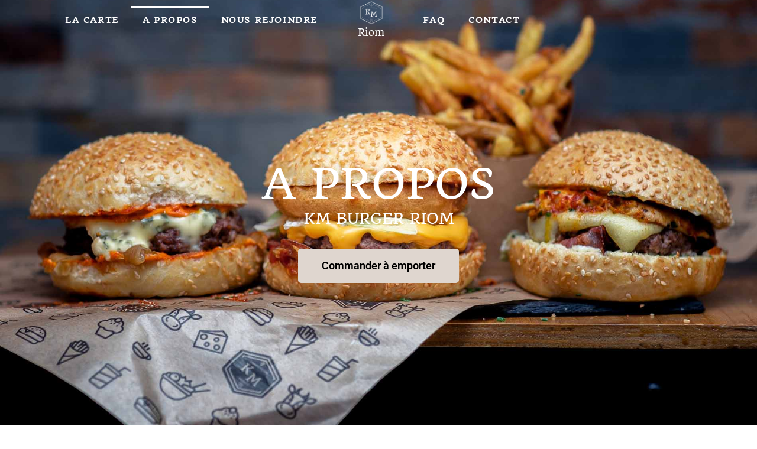

--- FILE ---
content_type: text/html; charset=UTF-8
request_url: https://kmburger-riom.fr/a-propos/
body_size: 16726
content:
<!doctype html><html lang="fr-FR"><head><meta charset="UTF-8"><meta name="viewport" content="width=device-width, initial-scale=1"><link rel="profile" href="https://gmpg.org/xfn/11"><meta name='robots' content='index, follow, max-image-preview:large, max-snippet:-1, max-video-preview:-1' /> <!-- This site is optimized with the Yoast SEO plugin v26.4 - https://yoast.com/wordpress/plugins/seo/ --><link media="all" href="https://kmburger-riom.fr/wp-content/cache/autoptimize/css/autoptimize_6a814a6390191da62abbc81ad43617e8.css" rel="stylesheet"><title>A Propos - KM Burger | Riom</title><meta name="description" content="KM BURGER Riom est ouvert depuis le 4 Janvier 2022. Venez découvrir notre ligne de conduite." /><link rel="canonical" href="https://kmburger-riom.fr/a-propos/" /><meta property="og:locale" content="fr_FR" /><meta property="og:type" content="article" /><meta property="og:title" content="A Propos - KM Burger | Riom" /><meta property="og:description" content="KM BURGER Riom est ouvert depuis le 4 Janvier 2022. Venez découvrir notre ligne de conduite." /><meta property="og:url" content="https://kmburger-riom.fr/a-propos/" /><meta property="og:site_name" content="KM Burger | Riom" /><meta property="article:publisher" content="https://www.facebook.com/kmburgerofficial" /><meta property="article:modified_time" content="2025-03-24T16:13:49+00:00" /><meta property="og:image" content="https://kmburger-riom.fr/wp-content/uploads/2020/01/DSC02421.jpg" /><meta property="og:image:width" content="1900" /><meta property="og:image:height" content="1129" /><meta property="og:image:type" content="image/jpeg" /><meta name="twitter:card" content="summary_large_image" /><meta name="twitter:site" content="@burger_km" /><meta name="twitter:label1" content="Durée de lecture estimée" /><meta name="twitter:data1" content="6 minutes" /> <script type="application/ld+json" class="yoast-schema-graph">{"@context":"https://schema.org","@graph":[{"@type":"WebPage","@id":"https://kmburger-riom.fr/a-propos/","url":"https://kmburger-riom.fr/a-propos/","name":"A Propos - KM Burger | Riom","isPartOf":{"@id":"https://kmburger-riom.fr/#website"},"primaryImageOfPage":{"@id":"https://kmburger-riom.fr/a-propos/#primaryimage"},"image":{"@id":"https://kmburger-riom.fr/a-propos/#primaryimage"},"thumbnailUrl":"https://kmburger-riom.fr/wp-content/uploads/2020/01/DSC02421.jpg","datePublished":"2020-01-14T14:06:59+00:00","dateModified":"2025-03-24T16:13:49+00:00","description":"KM BURGER Riom est ouvert depuis le 4 Janvier 2022. Venez découvrir notre ligne de conduite.","breadcrumb":{"@id":"https://kmburger-riom.fr/a-propos/#breadcrumb"},"inLanguage":"fr-FR","potentialAction":[{"@type":"ReadAction","target":["https://kmburger-riom.fr/a-propos/"]}]},{"@type":"ImageObject","inLanguage":"fr-FR","@id":"https://kmburger-riom.fr/a-propos/#primaryimage","url":"https://kmburger-riom.fr/wp-content/uploads/2020/01/DSC02421.jpg","contentUrl":"https://kmburger-riom.fr/wp-content/uploads/2020/01/DSC02421.jpg","width":1900,"height":1129,"caption":"photo burger km burger"},{"@type":"BreadcrumbList","@id":"https://kmburger-riom.fr/a-propos/#breadcrumb","itemListElement":[{"@type":"ListItem","position":1,"name":"Accueil","item":"https://kmburger-riom.fr/"},{"@type":"ListItem","position":2,"name":"A Propos"}]},{"@type":"WebSite","@id":"https://kmburger-riom.fr/#website","url":"https://kmburger-riom.fr/","name":"KM Burger | Riom","description":"Restaurant de burger à Clermont-Ferrand","publisher":{"@id":"https://kmburger-riom.fr/#organization"},"potentialAction":[{"@type":"SearchAction","target":{"@type":"EntryPoint","urlTemplate":"https://kmburger-riom.fr/?s={search_term_string}"},"query-input":{"@type":"PropertyValueSpecification","valueRequired":true,"valueName":"search_term_string"}}],"inLanguage":"fr-FR"},{"@type":"Organization","@id":"https://kmburger-riom.fr/#organization","name":"KM Burger Riom","url":"https://kmburger-riom.fr/","logo":{"@type":"ImageObject","inLanguage":"fr-FR","@id":"https://kmburger-riom.fr/#/schema/logo/image/","url":"https://kmburger-riom.fr/wp-content/uploads/2020/05/LOGO-KM-BURGER-fond-noir.png","contentUrl":"https://kmburger-riom.fr/wp-content/uploads/2020/05/LOGO-KM-BURGER-fond-noir.png","width":2622,"height":2500,"caption":"KM Burger Riom"},"image":{"@id":"https://kmburger-riom.fr/#/schema/logo/image/"},"sameAs":["https://www.facebook.com/kmburgerofficial","https://x.com/burger_km","https://www.instagram.com/kmburgerofficial/"]}]}</script> <!-- / Yoast SEO plugin. --><link rel='dns-prefetch' href='//www.fbgcdn.com' /><link rel="alternate" type="application/rss+xml" title="KM Burger | Riom &raquo; Flux" href="https://kmburger-riom.fr/feed/" /><link rel="alternate" type="application/rss+xml" title="KM Burger | Riom &raquo; Flux des commentaires" href="https://kmburger-riom.fr/comments/feed/" /> <script>window._wpemojiSettings = {"baseUrl":"https:\/\/s.w.org\/images\/core\/emoji\/16.0.1\/72x72\/","ext":".png","svgUrl":"https:\/\/s.w.org\/images\/core\/emoji\/16.0.1\/svg\/","svgExt":".svg","source":{"concatemoji":"https:\/\/kmburger-riom.fr\/wp-includes\/js\/wp-emoji-release.min.js?ver=6.8.3"}};
/*! This file is auto-generated */
!function(s,n){var o,i,e;function c(e){try{var t={supportTests:e,timestamp:(new Date).valueOf()};sessionStorage.setItem(o,JSON.stringify(t))}catch(e){}}function p(e,t,n){e.clearRect(0,0,e.canvas.width,e.canvas.height),e.fillText(t,0,0);var t=new Uint32Array(e.getImageData(0,0,e.canvas.width,e.canvas.height).data),a=(e.clearRect(0,0,e.canvas.width,e.canvas.height),e.fillText(n,0,0),new Uint32Array(e.getImageData(0,0,e.canvas.width,e.canvas.height).data));return t.every(function(e,t){return e===a[t]})}function u(e,t){e.clearRect(0,0,e.canvas.width,e.canvas.height),e.fillText(t,0,0);for(var n=e.getImageData(16,16,1,1),a=0;a<n.data.length;a++)if(0!==n.data[a])return!1;return!0}function f(e,t,n,a){switch(t){case"flag":return n(e,"\ud83c\udff3\ufe0f\u200d\u26a7\ufe0f","\ud83c\udff3\ufe0f\u200b\u26a7\ufe0f")?!1:!n(e,"\ud83c\udde8\ud83c\uddf6","\ud83c\udde8\u200b\ud83c\uddf6")&&!n(e,"\ud83c\udff4\udb40\udc67\udb40\udc62\udb40\udc65\udb40\udc6e\udb40\udc67\udb40\udc7f","\ud83c\udff4\u200b\udb40\udc67\u200b\udb40\udc62\u200b\udb40\udc65\u200b\udb40\udc6e\u200b\udb40\udc67\u200b\udb40\udc7f");case"emoji":return!a(e,"\ud83e\udedf")}return!1}function g(e,t,n,a){var r="undefined"!=typeof WorkerGlobalScope&&self instanceof WorkerGlobalScope?new OffscreenCanvas(300,150):s.createElement("canvas"),o=r.getContext("2d",{willReadFrequently:!0}),i=(o.textBaseline="top",o.font="600 32px Arial",{});return e.forEach(function(e){i[e]=t(o,e,n,a)}),i}function t(e){var t=s.createElement("script");t.src=e,t.defer=!0,s.head.appendChild(t)}"undefined"!=typeof Promise&&(o="wpEmojiSettingsSupports",i=["flag","emoji"],n.supports={everything:!0,everythingExceptFlag:!0},e=new Promise(function(e){s.addEventListener("DOMContentLoaded",e,{once:!0})}),new Promise(function(t){var n=function(){try{var e=JSON.parse(sessionStorage.getItem(o));if("object"==typeof e&&"number"==typeof e.timestamp&&(new Date).valueOf()<e.timestamp+604800&&"object"==typeof e.supportTests)return e.supportTests}catch(e){}return null}();if(!n){if("undefined"!=typeof Worker&&"undefined"!=typeof OffscreenCanvas&&"undefined"!=typeof URL&&URL.createObjectURL&&"undefined"!=typeof Blob)try{var e="postMessage("+g.toString()+"("+[JSON.stringify(i),f.toString(),p.toString(),u.toString()].join(",")+"));",a=new Blob([e],{type:"text/javascript"}),r=new Worker(URL.createObjectURL(a),{name:"wpTestEmojiSupports"});return void(r.onmessage=function(e){c(n=e.data),r.terminate(),t(n)})}catch(e){}c(n=g(i,f,p,u))}t(n)}).then(function(e){for(var t in e)n.supports[t]=e[t],n.supports.everything=n.supports.everything&&n.supports[t],"flag"!==t&&(n.supports.everythingExceptFlag=n.supports.everythingExceptFlag&&n.supports[t]);n.supports.everythingExceptFlag=n.supports.everythingExceptFlag&&!n.supports.flag,n.DOMReady=!1,n.readyCallback=function(){n.DOMReady=!0}}).then(function(){return e}).then(function(){var e;n.supports.everything||(n.readyCallback(),(e=n.source||{}).concatemoji?t(e.concatemoji):e.wpemoji&&e.twemoji&&(t(e.twemoji),t(e.wpemoji)))}))}((window,document),window._wpemojiSettings);</script> <link rel='stylesheet' id='online-css-css' href='https://www.fbgcdn.com/embedder/css/order-online.css?ver=6.8.3' media='all' /><link rel='stylesheet' id='elementor-post-318-css' href='https://kmburger-riom.fr/wp-content/cache/autoptimize/css/autoptimize_single_a701d0ca351488b4aadbe9eb7d0c51e8.css?ver=1765976582' media='all' /><link rel='stylesheet' id='elementor-post-44-css' href='https://kmburger-riom.fr/wp-content/cache/autoptimize/css/autoptimize_single_84d61de52e8d5a62a06de01329c0b920.css?ver=1765992218' media='all' /><link rel='stylesheet' id='elementor-post-59-css' href='https://kmburger-riom.fr/wp-content/cache/autoptimize/css/autoptimize_single_d6c8a0e5332bdb3da71898ccf13944d3.css?ver=1765976583' media='all' /><link rel='stylesheet' id='elementor-post-199-css' href='https://kmburger-riom.fr/wp-content/cache/autoptimize/css/autoptimize_single_9a21021a12de31395e8ee58d5f542af8.css?ver=1765976583' media='all' /><link rel='stylesheet' id='elementor-post-2233-css' href='https://kmburger-riom.fr/wp-content/cache/autoptimize/css/autoptimize_single_2a1cd599b3dd5296c213df10cc6306c2.css?ver=1765976583' media='all' /><link rel='stylesheet' id='elementor-post-924-css' href='https://kmburger-riom.fr/wp-content/cache/autoptimize/css/autoptimize_single_5d9b7fca5f5635f7e3ecb1c8573ce4cd.css?ver=1765976583' media='all' /><link rel='stylesheet' id='elementor-post-447-css' href='https://kmburger-riom.fr/wp-content/cache/autoptimize/css/autoptimize_single_7d50d925783a496020f49a667bf20c1c.css?ver=1765976583' media='all' /><link rel='stylesheet' id='elementor-gf-local-roboto-css' href='https://kmburger-riom.fr/wp-content/cache/autoptimize/css/autoptimize_single_70ad7851e76598606f7344a8405f0ad6.css?ver=1747814457' media='all' /><link rel='stylesheet' id='elementor-gf-local-robotoslab-css' href='https://kmburger-riom.fr/wp-content/cache/autoptimize/css/autoptimize_single_cc5e147d4730595fb0ca635854d6aa30.css?ver=1747814461' media='all' /><link rel='stylesheet' id='elementor-gf-local-quando-css' href='https://kmburger-riom.fr/wp-content/cache/autoptimize/css/autoptimize_single_72b32765ea919ab8c8eecf30e6dc13b0.css?ver=1747814461' media='all' /><link rel='stylesheet' id='elementor-gf-local-barlow-css' href='https://kmburger-riom.fr/wp-content/cache/autoptimize/css/autoptimize_single_70b001094da338780d6c174ef26dfbf2.css?ver=1747814464' media='all' /><link rel='stylesheet' id='elementor-gf-local-lora-css' href='https://kmburger-riom.fr/wp-content/cache/autoptimize/css/autoptimize_single_2545332a969fac2221167fadea8eb8e2.css?ver=1747822012' media='all' /><link rel='stylesheet' id='elementor-gf-local-opensans-css' href='https://kmburger-riom.fr/wp-content/cache/autoptimize/css/autoptimize_single_ba4382de2464cbc765f3d9bac965f0b2.css?ver=1747822019' media='all' /><link rel='stylesheet' id='elementor-gf-local-raleway-css' href='https://kmburger-riom.fr/wp-content/cache/autoptimize/css/autoptimize_single_e95294955b7ea6287a1d933a57e3c6d9.css?ver=1747814469' media='all' /> <script src="https://www.fbgcdn.com/embedder/js/ewm2.js?ver=6.8.3" id="jsforwp-blocks-frontend-js-js"></script> <script src="https://kmburger-riom.fr/wp-includes/js/jquery/jquery.min.js?ver=3.7.1" id="jquery-core-js"></script> <script src="https://kmburger-riom.fr/wp-includes/js/jquery/jquery-migrate.min.js?ver=3.4.1" id="jquery-migrate-js"></script> <link rel="https://api.w.org/" href="https://kmburger-riom.fr/wp-json/" /><link rel="alternate" title="JSON" type="application/json" href="https://kmburger-riom.fr/wp-json/wp/v2/pages/44" /><link rel="EditURI" type="application/rsd+xml" title="RSD" href="https://kmburger-riom.fr/xmlrpc.php?rsd" /><meta name="generator" content="WordPress 6.8.3" /><link rel='shortlink' href='https://kmburger-riom.fr/?p=44' /><link rel="alternate" title="oEmbed (JSON)" type="application/json+oembed" href="https://kmburger-riom.fr/wp-json/oembed/1.0/embed?url=https%3A%2F%2Fkmburger-riom.fr%2Fa-propos%2F" /><link rel="alternate" title="oEmbed (XML)" type="text/xml+oembed" href="https://kmburger-riom.fr/wp-json/oembed/1.0/embed?url=https%3A%2F%2Fkmburger-riom.fr%2Fa-propos%2F&#038;format=xml" /> <!-- GA Google Analytics @ https://m0n.co/ga --> <script>(function(i,s,o,g,r,a,m){i['GoogleAnalyticsObject']=r;i[r]=i[r]||function(){
			(i[r].q=i[r].q||[]).push(arguments)},i[r].l=1*new Date();a=s.createElement(o),
			m=s.getElementsByTagName(o)[0];a.async=1;a.src=g;m.parentNode.insertBefore(a,m)
			})(window,document,'script','https://www.google-analytics.com/analytics.js','ga');
			ga('create', 'UA-147071083-38', 'auto');
			ga('send', 'pageview');</script> <script type="text/javascript">(function(url){
	if(/(?:Chrome\/26\.0\.1410\.63 Safari\/537\.31|WordfenceTestMonBot)/.test(navigator.userAgent)){ return; }
	var addEvent = function(evt, handler) {
		if (window.addEventListener) {
			document.addEventListener(evt, handler, false);
		} else if (window.attachEvent) {
			document.attachEvent('on' + evt, handler);
		}
	};
	var removeEvent = function(evt, handler) {
		if (window.removeEventListener) {
			document.removeEventListener(evt, handler, false);
		} else if (window.detachEvent) {
			document.detachEvent('on' + evt, handler);
		}
	};
	var evts = 'contextmenu dblclick drag dragend dragenter dragleave dragover dragstart drop keydown keypress keyup mousedown mousemove mouseout mouseover mouseup mousewheel scroll'.split(' ');
	var logHuman = function() {
		if (window.wfLogHumanRan) { return; }
		window.wfLogHumanRan = true;
		var wfscr = document.createElement('script');
		wfscr.type = 'text/javascript';
		wfscr.async = true;
		wfscr.src = url + '&r=' + Math.random();
		(document.getElementsByTagName('head')[0]||document.getElementsByTagName('body')[0]).appendChild(wfscr);
		for (var i = 0; i < evts.length; i++) {
			removeEvent(evts[i], logHuman);
		}
	};
	for (var i = 0; i < evts.length; i++) {
		addEvent(evts[i], logHuman);
	}
})('//kmburger-riom.fr/?wordfence_lh=1&hid=61250BACB28CED55AC0A03C2920ABE1A');</script><meta name="generator" content="Elementor 3.33.4; features: additional_custom_breakpoints; settings: css_print_method-external, google_font-enabled, font_display-auto"><link rel="icon" href="https://kmburger-riom.fr/wp-content/uploads/2020/02/cropped-logo-onglet-1-32x32.jpg" sizes="32x32" /><link rel="icon" href="https://kmburger-riom.fr/wp-content/uploads/2020/02/cropped-logo-onglet-1-192x192.jpg" sizes="192x192" /><link rel="apple-touch-icon" href="https://kmburger-riom.fr/wp-content/uploads/2020/02/cropped-logo-onglet-1-180x180.jpg" /><meta name="msapplication-TileImage" content="https://kmburger-riom.fr/wp-content/uploads/2020/02/cropped-logo-onglet-1-270x270.jpg" /></head><body class="wp-singular page-template page-template-elementor_header_footer page page-id-44 wp-custom-logo wp-embed-responsive wp-theme-hello-elementor hello-elementor-default elementor-default elementor-template-full-width elementor-kit-318 elementor-page elementor-page-44"> <a class="skip-link screen-reader-text" href="#content">Aller au contenu</a><header data-elementor-type="header" data-elementor-id="59" class="elementor elementor-59 elementor-location-header" data-elementor-settings="{&quot;element_pack_global_tooltip_width&quot;:{&quot;unit&quot;:&quot;px&quot;,&quot;size&quot;:&quot;&quot;,&quot;sizes&quot;:[]},&quot;element_pack_global_tooltip_width_tablet&quot;:{&quot;unit&quot;:&quot;px&quot;,&quot;size&quot;:&quot;&quot;,&quot;sizes&quot;:[]},&quot;element_pack_global_tooltip_width_mobile&quot;:{&quot;unit&quot;:&quot;px&quot;,&quot;size&quot;:&quot;&quot;,&quot;sizes&quot;:[]},&quot;element_pack_global_tooltip_padding&quot;:{&quot;unit&quot;:&quot;px&quot;,&quot;top&quot;:&quot;&quot;,&quot;right&quot;:&quot;&quot;,&quot;bottom&quot;:&quot;&quot;,&quot;left&quot;:&quot;&quot;,&quot;isLinked&quot;:true},&quot;element_pack_global_tooltip_padding_tablet&quot;:{&quot;unit&quot;:&quot;px&quot;,&quot;top&quot;:&quot;&quot;,&quot;right&quot;:&quot;&quot;,&quot;bottom&quot;:&quot;&quot;,&quot;left&quot;:&quot;&quot;,&quot;isLinked&quot;:true},&quot;element_pack_global_tooltip_padding_mobile&quot;:{&quot;unit&quot;:&quot;px&quot;,&quot;top&quot;:&quot;&quot;,&quot;right&quot;:&quot;&quot;,&quot;bottom&quot;:&quot;&quot;,&quot;left&quot;:&quot;&quot;,&quot;isLinked&quot;:true},&quot;element_pack_global_tooltip_border_radius&quot;:{&quot;unit&quot;:&quot;px&quot;,&quot;top&quot;:&quot;&quot;,&quot;right&quot;:&quot;&quot;,&quot;bottom&quot;:&quot;&quot;,&quot;left&quot;:&quot;&quot;,&quot;isLinked&quot;:true},&quot;element_pack_global_tooltip_border_radius_tablet&quot;:{&quot;unit&quot;:&quot;px&quot;,&quot;top&quot;:&quot;&quot;,&quot;right&quot;:&quot;&quot;,&quot;bottom&quot;:&quot;&quot;,&quot;left&quot;:&quot;&quot;,&quot;isLinked&quot;:true},&quot;element_pack_global_tooltip_border_radius_mobile&quot;:{&quot;unit&quot;:&quot;px&quot;,&quot;top&quot;:&quot;&quot;,&quot;right&quot;:&quot;&quot;,&quot;bottom&quot;:&quot;&quot;,&quot;left&quot;:&quot;&quot;,&quot;isLinked&quot;:true}}" data-elementor-post-type="elementor_library"><header class="elementor-section elementor-top-section elementor-element elementor-element-92ee6ae elementor-section-content-middle sec elementor-hidden-tablet elementor-hidden-mobile elementor-section-boxed elementor-section-height-default elementor-section-height-default" data-id="92ee6ae" data-element_type="section" data-settings="{&quot;sticky&quot;:&quot;top&quot;,&quot;background_background&quot;:&quot;classic&quot;,&quot;sticky_effects_offset&quot;:190,&quot;sticky_on&quot;:[&quot;desktop&quot;,&quot;tablet&quot;,&quot;mobile&quot;],&quot;sticky_offset&quot;:0,&quot;sticky_anchor_link_offset&quot;:0}"><div class="elementor-container elementor-column-gap-default"><div class="elementor-column elementor-col-33 elementor-top-column elementor-element elementor-element-2296aeb3" data-id="2296aeb3" data-element_type="column"><div class="elementor-widget-wrap elementor-element-populated"><div class="elementor-element elementor-element-355d3f08 elementor-nav-menu__align-end elementor-nav-menu__text-align-center elementor-nav-menu--dropdown-tablet elementor-nav-menu--toggle elementor-nav-menu--burger elementor-widget elementor-widget-nav-menu" data-id="355d3f08" data-element_type="widget" data-settings="{&quot;layout&quot;:&quot;horizontal&quot;,&quot;submenu_icon&quot;:{&quot;value&quot;:&quot;&lt;i class=\&quot;fas fa-caret-down\&quot; aria-hidden=\&quot;true\&quot;&gt;&lt;\/i&gt;&quot;,&quot;library&quot;:&quot;fa-solid&quot;},&quot;toggle&quot;:&quot;burger&quot;}" data-widget_type="nav-menu.default"><div class="elementor-widget-container"><nav aria-label="Menu" class="elementor-nav-menu--main elementor-nav-menu__container elementor-nav-menu--layout-horizontal e--pointer-overline e--animation-slide"><ul id="menu-1-355d3f08" class="elementor-nav-menu"><li class="menu-item menu-item-type-post_type menu-item-object-page menu-item-79"><a href="https://kmburger-riom.fr/la-carte/" class="elementor-item">La carte</a></li><li class="menu-item menu-item-type-post_type menu-item-object-page current-menu-item page_item page-item-44 current_page_item menu-item-78"><a href="https://kmburger-riom.fr/a-propos/" aria-current="page" class="elementor-item elementor-item-active">A Propos</a></li><li class="menu-item menu-item-type-post_type menu-item-object-page menu-item-1452"><a href="https://kmburger-riom.fr/nous-rejoindre/" class="elementor-item">Nous rejoindre</a></li></ul></nav><div class="elementor-menu-toggle" role="button" tabindex="0" aria-label="Permuter le menu" aria-expanded="false"> <i aria-hidden="true" role="presentation" class="elementor-menu-toggle__icon--open eicon-menu-bar"></i><i aria-hidden="true" role="presentation" class="elementor-menu-toggle__icon--close eicon-close"></i></div><nav class="elementor-nav-menu--dropdown elementor-nav-menu__container" aria-hidden="true"><ul id="menu-2-355d3f08" class="elementor-nav-menu"><li class="menu-item menu-item-type-post_type menu-item-object-page menu-item-79"><a href="https://kmburger-riom.fr/la-carte/" class="elementor-item" tabindex="-1">La carte</a></li><li class="menu-item menu-item-type-post_type menu-item-object-page current-menu-item page_item page-item-44 current_page_item menu-item-78"><a href="https://kmburger-riom.fr/a-propos/" aria-current="page" class="elementor-item elementor-item-active" tabindex="-1">A Propos</a></li><li class="menu-item menu-item-type-post_type menu-item-object-page menu-item-1452"><a href="https://kmburger-riom.fr/nous-rejoindre/" class="elementor-item" tabindex="-1">Nous rejoindre</a></li></ul></nav></div></div></div></div><div class="elementor-column elementor-col-33 elementor-top-column elementor-element elementor-element-4639443a" data-id="4639443a" data-element_type="column"><div class="elementor-widget-wrap elementor-element-populated"><div class="elementor-element elementor-element-7f02a26 logo elementor-widget elementor-widget-image" data-id="7f02a26" data-element_type="widget" data-widget_type="image.default"><div class="elementor-widget-container"> <a href="https://kmburger-riom.fr/"> <img fetchpriority="high" width="800" height="770" src="https://kmburger-riom.fr/wp-content/uploads/2020/01/LOGO-KM-BURGER-blanc-fond-transparentmenu.png" class="attachment-large size-large wp-image-155" alt="logo km burger" srcset="https://kmburger-riom.fr/wp-content/uploads/2020/01/LOGO-KM-BURGER-blanc-fond-transparentmenu.png 800w, https://kmburger-riom.fr/wp-content/uploads/2020/01/LOGO-KM-BURGER-blanc-fond-transparentmenu-300x289.png 300w, https://kmburger-riom.fr/wp-content/uploads/2020/01/LOGO-KM-BURGER-blanc-fond-transparentmenu-768x739.png 768w" sizes="(max-width: 800px) 100vw, 800px" /> </a></div></div><div class="elementor-element elementor-element-b6ff0a9 elementor-widget elementor-widget-heading" data-id="b6ff0a9" data-element_type="widget" data-widget_type="heading.default"><div class="elementor-widget-container"> <span class="elementor-heading-title elementor-size-default">Riom</span></div></div></div></div><div class="elementor-column elementor-col-33 elementor-top-column elementor-element elementor-element-36a922b" data-id="36a922b" data-element_type="column"><div class="elementor-widget-wrap elementor-element-populated"><div class="elementor-element elementor-element-b8e9e77 elementor-nav-menu__align-start elementor-nav-menu__text-align-center elementor-nav-menu--dropdown-tablet elementor-nav-menu--toggle elementor-nav-menu--burger elementor-widget elementor-widget-nav-menu" data-id="b8e9e77" data-element_type="widget" data-settings="{&quot;layout&quot;:&quot;horizontal&quot;,&quot;submenu_icon&quot;:{&quot;value&quot;:&quot;&lt;i class=\&quot;fas fa-caret-down\&quot; aria-hidden=\&quot;true\&quot;&gt;&lt;\/i&gt;&quot;,&quot;library&quot;:&quot;fa-solid&quot;},&quot;toggle&quot;:&quot;burger&quot;}" data-widget_type="nav-menu.default"><div class="elementor-widget-container"><nav aria-label="Menu" class="elementor-nav-menu--main elementor-nav-menu__container elementor-nav-menu--layout-horizontal e--pointer-overline e--animation-slide"><ul id="menu-1-b8e9e77" class="elementor-nav-menu"><li class="menu-item menu-item-type-post_type menu-item-object-page menu-item-196"><a href="https://kmburger-riom.fr/faq/" class="elementor-item">FAQ</a></li><li class="menu-item menu-item-type-post_type menu-item-object-page menu-item-82"><a href="https://kmburger-riom.fr/contact/" class="elementor-item">Contact</a></li></ul></nav><div class="elementor-menu-toggle" role="button" tabindex="0" aria-label="Permuter le menu" aria-expanded="false"> <i aria-hidden="true" role="presentation" class="elementor-menu-toggle__icon--open eicon-menu-bar"></i><i aria-hidden="true" role="presentation" class="elementor-menu-toggle__icon--close eicon-close"></i></div><nav class="elementor-nav-menu--dropdown elementor-nav-menu__container" aria-hidden="true"><ul id="menu-2-b8e9e77" class="elementor-nav-menu"><li class="menu-item menu-item-type-post_type menu-item-object-page menu-item-196"><a href="https://kmburger-riom.fr/faq/" class="elementor-item" tabindex="-1">FAQ</a></li><li class="menu-item menu-item-type-post_type menu-item-object-page menu-item-82"><a href="https://kmburger-riom.fr/contact/" class="elementor-item" tabindex="-1">Contact</a></li></ul></nav></div></div></div></div></div></header><section class="elementor-section elementor-top-section elementor-element elementor-element-1cded05 elementor-hidden-desktop elementor-section-boxed elementor-section-height-default elementor-section-height-default" data-id="1cded05" data-element_type="section"><div class="elementor-container elementor-column-gap-default"><div class="elementor-column elementor-col-100 elementor-top-column elementor-element elementor-element-c6a896b" data-id="c6a896b" data-element_type="column"><div class="elementor-widget-wrap elementor-element-populated"><section class="elementor-section elementor-inner-section elementor-element elementor-element-0b956ba elementor-section-content-middle elementor-section-boxed elementor-section-height-default elementor-section-height-default" data-id="0b956ba" data-element_type="section"><div class="elementor-container elementor-column-gap-default"><div class="elementor-column elementor-col-33 elementor-inner-column elementor-element elementor-element-6331035" data-id="6331035" data-element_type="column"><div class="elementor-widget-wrap elementor-element-populated"><div class="elementor-element elementor-element-ec40c90 elementor-widget elementor-widget-image" data-id="ec40c90" data-element_type="widget" data-widget_type="image.default"><div class="elementor-widget-container"> <img width="800" height="770" src="https://kmburger-riom.fr/wp-content/uploads/2024/11/LOGO-KM-BURGER-blanc-fond-transparentmenu.png" class="attachment-large size-large wp-image-2210" alt="" srcset="https://kmburger-riom.fr/wp-content/uploads/2024/11/LOGO-KM-BURGER-blanc-fond-transparentmenu.png 800w, https://kmburger-riom.fr/wp-content/uploads/2024/11/LOGO-KM-BURGER-blanc-fond-transparentmenu-300x289.png 300w, https://kmburger-riom.fr/wp-content/uploads/2024/11/LOGO-KM-BURGER-blanc-fond-transparentmenu-768x739.png 768w" sizes="(max-width: 800px) 100vw, 800px" /></div></div><div class="elementor-element elementor-element-39df278 elementor-widget elementor-widget-heading" data-id="39df278" data-element_type="widget" data-widget_type="heading.default"><div class="elementor-widget-container"><p class="elementor-heading-title elementor-size-default">RIOM</p></div></div></div></div><div class="elementor-column elementor-col-33 elementor-inner-column elementor-element elementor-element-8591ac1" data-id="8591ac1" data-element_type="column"><div class="elementor-widget-wrap"></div></div><div class="elementor-column elementor-col-33 elementor-inner-column elementor-element elementor-element-2cf28cd" data-id="2cf28cd" data-element_type="column"><div class="elementor-widget-wrap elementor-element-populated"><div class="elementor-element elementor-element-f39b083 elementor-nav-menu--stretch elementor-nav-menu__text-align-center elementor-nav-menu--dropdown-tablet elementor-nav-menu--toggle elementor-nav-menu--burger elementor-widget elementor-widget-nav-menu" data-id="f39b083" data-element_type="widget" data-settings="{&quot;full_width&quot;:&quot;stretch&quot;,&quot;layout&quot;:&quot;horizontal&quot;,&quot;submenu_icon&quot;:{&quot;value&quot;:&quot;&lt;i class=\&quot;fas fa-caret-down\&quot; aria-hidden=\&quot;true\&quot;&gt;&lt;\/i&gt;&quot;,&quot;library&quot;:&quot;fa-solid&quot;},&quot;toggle&quot;:&quot;burger&quot;}" data-widget_type="nav-menu.default"><div class="elementor-widget-container"><nav aria-label="Menu" class="elementor-nav-menu--main elementor-nav-menu__container elementor-nav-menu--layout-horizontal e--pointer-underline e--animation-fade"><ul id="menu-1-f39b083" class="elementor-nav-menu"><li class="menu-item menu-item-type-post_type menu-item-object-page menu-item-home menu-item-482"><a href="https://kmburger-riom.fr/" class="elementor-item">Accueil</a></li><li class="menu-item menu-item-type-post_type menu-item-object-page menu-item-486"><a href="https://kmburger-riom.fr/la-carte/" class="elementor-item">La carte</a></li><li class="menu-item menu-item-type-post_type menu-item-object-page current-menu-item page_item page-item-44 current_page_item menu-item-483"><a href="https://kmburger-riom.fr/a-propos/" aria-current="page" class="elementor-item elementor-item-active">A Propos</a></li><li class="menu-item menu-item-type-post_type menu-item-object-page menu-item-485"><a href="https://kmburger-riom.fr/faq/" class="elementor-item">FAQ</a></li><li class="menu-item menu-item-type-post_type menu-item-object-page menu-item-484"><a href="https://kmburger-riom.fr/contact/" class="elementor-item">Contact</a></li><li class="menu-item menu-item-type-post_type menu-item-object-page menu-item-1451"><a href="https://kmburger-riom.fr/nous-rejoindre/" class="elementor-item">Nous rejoindre</a></li></ul></nav><div class="elementor-menu-toggle" role="button" tabindex="0" aria-label="Permuter le menu" aria-expanded="false"> <i aria-hidden="true" role="presentation" class="elementor-menu-toggle__icon--open eicon-menu-bar"></i><i aria-hidden="true" role="presentation" class="elementor-menu-toggle__icon--close eicon-close"></i></div><nav class="elementor-nav-menu--dropdown elementor-nav-menu__container" aria-hidden="true"><ul id="menu-2-f39b083" class="elementor-nav-menu"><li class="menu-item menu-item-type-post_type menu-item-object-page menu-item-home menu-item-482"><a href="https://kmburger-riom.fr/" class="elementor-item" tabindex="-1">Accueil</a></li><li class="menu-item menu-item-type-post_type menu-item-object-page menu-item-486"><a href="https://kmburger-riom.fr/la-carte/" class="elementor-item" tabindex="-1">La carte</a></li><li class="menu-item menu-item-type-post_type menu-item-object-page current-menu-item page_item page-item-44 current_page_item menu-item-483"><a href="https://kmburger-riom.fr/a-propos/" aria-current="page" class="elementor-item elementor-item-active" tabindex="-1">A Propos</a></li><li class="menu-item menu-item-type-post_type menu-item-object-page menu-item-485"><a href="https://kmburger-riom.fr/faq/" class="elementor-item" tabindex="-1">FAQ</a></li><li class="menu-item menu-item-type-post_type menu-item-object-page menu-item-484"><a href="https://kmburger-riom.fr/contact/" class="elementor-item" tabindex="-1">Contact</a></li><li class="menu-item menu-item-type-post_type menu-item-object-page menu-item-1451"><a href="https://kmburger-riom.fr/nous-rejoindre/" class="elementor-item" tabindex="-1">Nous rejoindre</a></li></ul></nav></div></div></div></div></div></section></div></div></div></section></header><div data-elementor-type="wp-page" data-elementor-id="44" class="elementor elementor-44" data-elementor-settings="{&quot;element_pack_global_tooltip_width&quot;:{&quot;unit&quot;:&quot;px&quot;,&quot;size&quot;:&quot;&quot;,&quot;sizes&quot;:[]},&quot;element_pack_global_tooltip_width_tablet&quot;:{&quot;unit&quot;:&quot;px&quot;,&quot;size&quot;:&quot;&quot;,&quot;sizes&quot;:[]},&quot;element_pack_global_tooltip_width_mobile&quot;:{&quot;unit&quot;:&quot;px&quot;,&quot;size&quot;:&quot;&quot;,&quot;sizes&quot;:[]},&quot;element_pack_global_tooltip_padding&quot;:{&quot;unit&quot;:&quot;px&quot;,&quot;top&quot;:&quot;&quot;,&quot;right&quot;:&quot;&quot;,&quot;bottom&quot;:&quot;&quot;,&quot;left&quot;:&quot;&quot;,&quot;isLinked&quot;:true},&quot;element_pack_global_tooltip_padding_tablet&quot;:{&quot;unit&quot;:&quot;px&quot;,&quot;top&quot;:&quot;&quot;,&quot;right&quot;:&quot;&quot;,&quot;bottom&quot;:&quot;&quot;,&quot;left&quot;:&quot;&quot;,&quot;isLinked&quot;:true},&quot;element_pack_global_tooltip_padding_mobile&quot;:{&quot;unit&quot;:&quot;px&quot;,&quot;top&quot;:&quot;&quot;,&quot;right&quot;:&quot;&quot;,&quot;bottom&quot;:&quot;&quot;,&quot;left&quot;:&quot;&quot;,&quot;isLinked&quot;:true},&quot;element_pack_global_tooltip_border_radius&quot;:{&quot;unit&quot;:&quot;px&quot;,&quot;top&quot;:&quot;&quot;,&quot;right&quot;:&quot;&quot;,&quot;bottom&quot;:&quot;&quot;,&quot;left&quot;:&quot;&quot;,&quot;isLinked&quot;:true},&quot;element_pack_global_tooltip_border_radius_tablet&quot;:{&quot;unit&quot;:&quot;px&quot;,&quot;top&quot;:&quot;&quot;,&quot;right&quot;:&quot;&quot;,&quot;bottom&quot;:&quot;&quot;,&quot;left&quot;:&quot;&quot;,&quot;isLinked&quot;:true},&quot;element_pack_global_tooltip_border_radius_mobile&quot;:{&quot;unit&quot;:&quot;px&quot;,&quot;top&quot;:&quot;&quot;,&quot;right&quot;:&quot;&quot;,&quot;bottom&quot;:&quot;&quot;,&quot;left&quot;:&quot;&quot;,&quot;isLinked&quot;:true}}" data-elementor-post-type="page"><section class="elementor-section elementor-top-section elementor-element elementor-element-0d54703 elementor-section-height-full elementor-section-full_width elementor-section-content-middle elementor-section-height-default elementor-section-items-middle elementor-invisible" data-id="0d54703" data-element_type="section" data-settings="{&quot;background_background&quot;:&quot;classic&quot;,&quot;animation&quot;:&quot;fadeIn&quot;}"><div class="elementor-background-overlay"></div><div class="elementor-container elementor-column-gap-no"><div class="elementor-column elementor-col-100 elementor-top-column elementor-element elementor-element-209ff81" data-id="209ff81" data-element_type="column"><div class="elementor-widget-wrap elementor-element-populated"><div class="elementor-element elementor-element-4aa0b69 elementor-widget elementor-widget-spacer" data-id="4aa0b69" data-element_type="widget" data-widget_type="spacer.default"><div class="elementor-widget-container"><div class="elementor-spacer"><div class="elementor-spacer-inner"></div></div></div></div><div class="elementor-element elementor-element-d87dbe5 elementor-widget elementor-widget-heading" data-id="d87dbe5" data-element_type="widget" data-widget_type="heading.default"><div class="elementor-widget-container"><h1 class="elementor-heading-title elementor-size-default">A propos <br><span style="font-size: 25px">KM Burger Riom</span></h1></div></div><div class="elementor-element elementor-element-c22c8e0 elementor-align-center elementor-widget elementor-widget-glf_elementor_widget_ordering" data-id="c22c8e0" data-element_type="widget" data-widget_type="glf_elementor_widget_ordering.default"><div class="elementor-widget-container"><div class="elementor-button-wrapper"> <a class="elementor-button elementor-glf-button elementor-size-lg" role="button" data-glf-cuid="" data-glf-ruid="3a23fd1f-f770-45b0-bee3-24b1d53a57aa" > <span class="elementor-button-content-wrapper"> <span class="elementor-button-text">Commander à emporter</span> </span> <script src="https://www.fbgcdn.com/embedder/js/ewm2.js" defer async></script> </a></div></div></div></div></div></div></section><section class="elementor-section elementor-top-section elementor-element elementor-element-f9c3b01 elementor-section-boxed elementor-section-height-default elementor-section-height-default" data-id="f9c3b01" data-element_type="section"><div class="elementor-container elementor-column-gap-default"><div class="elementor-column elementor-col-100 elementor-top-column elementor-element elementor-element-c6980fa" data-id="c6980fa" data-element_type="column"><div class="elementor-widget-wrap elementor-element-populated"><div class="elementor-element elementor-element-b7172d8 elementor-widget elementor-widget-menu-anchor" data-id="b7172d8" data-element_type="widget" data-widget_type="menu-anchor.default"><div class="elementor-widget-container"><div class="elementor-menu-anchor" id="concept"></div></div></div><section class="elementor-section elementor-inner-section elementor-element elementor-element-50196c0 elementor-section-boxed elementor-section-height-default elementor-section-height-default" data-id="50196c0" data-element_type="section"><div class="elementor-container elementor-column-gap-default"><div class="elementor-column elementor-col-100 elementor-inner-column elementor-element elementor-element-1eec2b4" data-id="1eec2b4" data-element_type="column"><div class="elementor-widget-wrap elementor-element-populated"><div class="elementor-element elementor-element-3c579b6 elementor-widget elementor-widget-image" data-id="3c579b6" data-element_type="widget" data-widget_type="image.default"><div class="elementor-widget-container"> <img decoding="async" width="129" height="115" src="https://kmburger-riom.fr/wp-content/uploads/2020/02/cafeFichier-3@4x.png" class="attachment-large size-large wp-image-280" alt="icone km burger" /></div></div><div class="elementor-element elementor-element-fd28b23 elementor-widget elementor-widget-heading" data-id="fd28b23" data-element_type="widget" data-widget_type="heading.default"><div class="elementor-widget-container"><h2 class="elementor-heading-title elementor-size-default">Notre concept Chez KM Burger Riom</h2></div></div></div></div></div></section><div class="elementor-element elementor-element-55244e2 elementor-widget elementor-widget-text-editor" data-id="55244e2" data-element_type="widget" data-widget_type="text-editor.default"><div class="elementor-widget-container"><p>KM BURGER a ouvert son premier restaurant le 14 Mai 2018 à Montferrand.</p><p>Le « HOMEMADE &amp; TRADITIONAL » est notre ligne de conduite.</p><p>Notre carte est composée de burgers authentiques 100% Fait Maison avec des produits frais, locaux et de qualité.</p><p>Nous incarnons le mélange idéal entre le meilleur du fast food et le meilleur de la cuisine française. Notre objectif premier étant de vous satisfaire, nous proposons des burgers gourmets pour tous les goûts.</p><p>Afin de toujours plus vous surprendre et pour ajouter de la nouveauté, tous les mois, nous vous présentons un produit original et éphémère : LE BURGER DU MOIS.</p><p>Dans une ambiance cosy, familiale et décontractée, venez déguster un burger comme à la maison.</p></div></div><div class="elementor-element elementor-element-f33f702 elementor-widget-divider--separator-type-pattern elementor-widget-divider--view-line elementor-widget elementor-widget-divider" data-id="f33f702" data-element_type="widget" data-widget_type="divider.default"><div class="elementor-widget-container"><div class="elementor-divider" style="--divider-pattern-url: url(&quot;data:image/svg+xml,%3Csvg xmlns=&#039;http://www.w3.org/2000/svg&#039; preserveAspectRatio=&#039;none&#039; overflow=&#039;visible&#039; height=&#039;100%&#039; viewBox=&#039;0 0 20 16&#039; fill=&#039;none&#039; stroke=&#039;black&#039; stroke-width=&#039;1&#039; stroke-linecap=&#039;square&#039; stroke-miterlimit=&#039;10&#039;%3E%3Cg transform=&#039;translate(-12.000000, 0)&#039;%3E%3Cpath d=&#039;M28,0L10,18&#039;/%3E%3Cpath d=&#039;M18,0L0,18&#039;/%3E%3Cpath d=&#039;M48,0L30,18&#039;/%3E%3Cpath d=&#039;M38,0L20,18&#039;/%3E%3C/g%3E%3C/svg%3E&quot;);"> <span class="elementor-divider-separator"> </span></div></div></div><div class="elementor-element elementor-element-c4de9bf elementor-widget elementor-widget-menu-anchor" data-id="c4de9bf" data-element_type="widget" data-widget_type="menu-anchor.default"><div class="elementor-widget-container"><div class="elementor-menu-anchor" id="produits"></div></div></div><section class="elementor-section elementor-inner-section elementor-element elementor-element-cb8c684 elementor-section-boxed elementor-section-height-default elementor-section-height-default" data-id="cb8c684" data-element_type="section"><div class="elementor-container elementor-column-gap-default"><div class="elementor-column elementor-col-100 elementor-inner-column elementor-element elementor-element-5aa6ae4" data-id="5aa6ae4" data-element_type="column"><div class="elementor-widget-wrap elementor-element-populated"><div class="elementor-element elementor-element-2eda2d7 elementor-widget elementor-widget-image" data-id="2eda2d7" data-element_type="widget" data-widget_type="image.default"><div class="elementor-widget-container"> <img loading="lazy" decoding="async" width="196" height="186" src="https://kmburger-riom.fr/wp-content/uploads/2020/02/fromageFichier-4@4x.png" class="attachment-large size-large wp-image-282" alt="icone km burger" /></div></div></div></div></div></section><div class="elementor-element elementor-element-6d1cf51 elementor-widget elementor-widget-heading" data-id="6d1cf51" data-element_type="widget" data-widget_type="heading.default"><div class="elementor-widget-container"><h2 class="elementor-heading-title elementor-size-default">Nos Produits Chez KM Burger Riom</h2></div></div><div class="elementor-element elementor-element-856ae36 elementor-widget elementor-widget-text-editor" data-id="856ae36" data-element_type="widget" data-widget_type="text-editor.default"><div class="elementor-widget-container"><p>Chez KM BURGER, les congélations n&rsquo;a pas sa place ! Tous les ingrédients que nous utilisons sont bruts et préparé sur place.</p><p>Dans nos restaurants, vous serez sûr de manger des produits de qualité.</p><p>A commencer par notre pain artisanal qui est fabriqué tous les jours par un boulanger du coin. Nous vous proposons, pour la viande, des steaks généreux de 140G de bœuf charolais Français. Vous pouvez choisir sa cuisson comme vous la préférez, les steaks sont cuits à la minute.</p><p>Nous sommes fiers de vous dire que nous nous fournissons au maximum chez les agriculteurs et les producteurs des alentours.</p><p>Nos frites sont faites Maison en respectant la technique de cuisson traditionnelle qui nous tient à cœur et qui fait leur succès. Nature, avec un supplément fromage ou bacon, les aficionados seront conquis.</p><p>Nous avons choisi pour vous des formages d’exception certifiés AOP et IGP.</p><p>Pour un repas parfait du début à la fin, sachez que tous nos desserts sont réalisés sur place et avec amour par notre pâtissière.</p></div></div><div class="elementor-element elementor-element-e8288c2 elementor-widget-divider--separator-type-pattern elementor-widget-divider--view-line elementor-widget elementor-widget-divider" data-id="e8288c2" data-element_type="widget" data-widget_type="divider.default"><div class="elementor-widget-container"><div class="elementor-divider" style="--divider-pattern-url: url(&quot;data:image/svg+xml,%3Csvg xmlns=&#039;http://www.w3.org/2000/svg&#039; preserveAspectRatio=&#039;none&#039; overflow=&#039;visible&#039; height=&#039;100%&#039; viewBox=&#039;0 0 20 16&#039; fill=&#039;none&#039; stroke=&#039;black&#039; stroke-width=&#039;1&#039; stroke-linecap=&#039;square&#039; stroke-miterlimit=&#039;10&#039;%3E%3Cg transform=&#039;translate(-12.000000, 0)&#039;%3E%3Cpath d=&#039;M28,0L10,18&#039;/%3E%3Cpath d=&#039;M18,0L0,18&#039;/%3E%3Cpath d=&#039;M48,0L30,18&#039;/%3E%3Cpath d=&#039;M38,0L20,18&#039;/%3E%3C/g%3E%3C/svg%3E&quot;);"> <span class="elementor-divider-separator"> </span></div></div></div><div class="elementor-element elementor-element-e12de19 elementor-widget elementor-widget-menu-anchor" data-id="e12de19" data-element_type="widget" data-widget_type="menu-anchor.default"><div class="elementor-widget-container"><div class="elementor-menu-anchor" id="valeurs"></div></div></div><section class="elementor-section elementor-inner-section elementor-element elementor-element-75c6599 elementor-section-boxed elementor-section-height-default elementor-section-height-default" data-id="75c6599" data-element_type="section"><div class="elementor-container elementor-column-gap-default"><div class="elementor-column elementor-col-100 elementor-inner-column elementor-element elementor-element-5ed2225" data-id="5ed2225" data-element_type="column"><div class="elementor-widget-wrap elementor-element-populated"><div class="elementor-element elementor-element-5b34d0e elementor-widget elementor-widget-image" data-id="5b34d0e" data-element_type="widget" data-widget_type="image.default"><div class="elementor-widget-container"> <img loading="lazy" decoding="async" width="189" height="193" src="https://kmburger-riom.fr/wp-content/uploads/2020/02/vacheFichier-5@4x.png" class="attachment-large size-large wp-image-286" alt="icone km burger" /></div></div></div></div></div></section><div class="elementor-element elementor-element-ed789ea elementor-widget elementor-widget-heading" data-id="ed789ea" data-element_type="widget" data-widget_type="heading.default"><div class="elementor-widget-container"><h2 class="elementor-heading-title elementor-size-default">Nos Valeurs chez KM Burger Riom</h2></div></div><div class="elementor-element elementor-element-11dedfb elementor-widget elementor-widget-text-editor" data-id="11dedfb" data-element_type="widget" data-widget_type="text-editor.default"><div class="elementor-widget-container"><p>Nous favorisons toujours les circuits courts pour privilégier les produits de notre belle région et avoir un engagement éco-responsable toujours plus fort.</p><p>Tout le monde est le bienvenu chez KM BURGER, les carnivores comme les végétariens, les petits comme les grands, en famille comme entre amis !</p><p>Ceux qui le souhaitent pourront doubler leur steak pendant que d’autres choisiront l’option végétarienne disponible pour tous les burgers de la carte.</p><p>Qui se dit spécialiste du burger authentique doit également penser aux plus jeunes en composant un burger adapté aux plus petits, c’est ce que nous avons fait avec le KID’S BURGER.</p><p>En cuisine, la créativité et la rigueur sont les maîtres mots tout comme le sourire à l’accueil qui est primordial pour nous.</p></div></div></div></div></div></section><section class="elementor-section elementor-top-section elementor-element elementor-element-2db1350 elementor-hidden-phone elementor-section-boxed elementor-section-height-default elementor-section-height-default" data-id="2db1350" data-element_type="section"><div class="elementor-container elementor-column-gap-default"><div class="elementor-column elementor-col-100 elementor-top-column elementor-element elementor-element-f75d43b" data-id="f75d43b" data-element_type="column"><div class="elementor-widget-wrap elementor-element-populated"><div class="elementor-element elementor-element-ec92210 elementor-widget elementor-widget-heading" data-id="ec92210" data-element_type="widget" data-widget_type="heading.default"><div class="elementor-widget-container"><h2 class="elementor-heading-title elementor-size-default">Articles sur KM Burger :</h2></div></div><div class="elementor-element elementor-element-e7a90b3 elementor-position-left elementor-vertical-align-middle elementor-widget elementor-widget-image-box" data-id="e7a90b3" data-element_type="widget" data-widget_type="image-box.default"><div class="elementor-widget-container"><div class="elementor-image-box-wrapper"><figure class="elementor-image-box-img"><a href="https://www.lamontagne.fr/clermont-ferrand-63000/actualites/km-burger-un-burger-local-ecologique-et-ethique-a-clermont-ferrand_13690070/" target="_blank" tabindex="-1"><img loading="lazy" decoding="async" width="548" height="370" src="https://kmburger-riom.fr/wp-content/uploads/2020/05/image-lamontagne.jpeg" class="attachment-full size-full wp-image-568" alt="image kmburger la montagne" srcset="https://kmburger-riom.fr/wp-content/uploads/2020/05/image-lamontagne.jpeg 548w, https://kmburger-riom.fr/wp-content/uploads/2020/05/image-lamontagne-300x203.jpeg 300w" sizes="(max-width: 548px) 100vw, 548px" /></a></figure><div class="elementor-image-box-content"><h3 class="elementor-image-box-title"><a href="https://www.lamontagne.fr/clermont-ferrand-63000/actualites/km-burger-un-burger-local-ecologique-et-ethique-a-clermont-ferrand_13690070/" target="_blank">KM Burger, un burger local, écologique et éthique à Clermont-Ferrand</a></h3><p class="elementor-image-box-description">À quelques pas au-dessus de la place de la Fontaine. Juste avant d’entrée dans le vieux Montferrand. Au cœur de ce quartier qui vit encore comme un village. Depuis le 14 mai 2018, les amoureux de burgers vont chez KM Burger... <a href="https://www.lamontagne.fr/clermont-ferrand-63000/actualites/km-burger-un-burger-local-ecologique-et-ethique-a-clermont-ferrand_13690070/" target="_blank">(Lire la suite)</a></p></div></div></div></div><div class="elementor-element elementor-element-f01e219 elementor-widget elementor-widget-image" data-id="f01e219" data-element_type="widget" data-widget_type="image.default"><div class="elementor-widget-container"> <a href="https://www.lamontagne.fr/" target="_blank"> <img loading="lazy" decoding="async" width="752" height="86" src="https://kmburger-riom.fr/wp-content/uploads/2020/02/MT_FB_rogn.jpg" class="attachment-large size-large wp-image-265" alt="logo la montagne" srcset="https://kmburger-riom.fr/wp-content/uploads/2020/02/MT_FB_rogn.jpg 752w, https://kmburger-riom.fr/wp-content/uploads/2020/02/MT_FB_rogn-300x34.jpg 300w" sizes="(max-width: 752px) 100vw, 752px" /> </a></div></div><div class="elementor-element elementor-element-6a76ed4 elementor-widget elementor-widget-spacer" data-id="6a76ed4" data-element_type="widget" data-widget_type="spacer.default"><div class="elementor-widget-container"><div class="elementor-spacer"><div class="elementor-spacer-inner"></div></div></div></div></div></div></div></section><section class="elementor-section elementor-top-section elementor-element elementor-element-f49385b elementor-hidden-desktop elementor-hidden-tablet elementor-section-boxed elementor-section-height-default elementor-section-height-default" data-id="f49385b" data-element_type="section"><div class="elementor-container elementor-column-gap-default"><div class="elementor-column elementor-col-100 elementor-top-column elementor-element elementor-element-9a9abed" data-id="9a9abed" data-element_type="column"><div class="elementor-widget-wrap elementor-element-populated"><div class="elementor-element elementor-element-9cc8075 elementor-widget elementor-widget-heading" data-id="9cc8075" data-element_type="widget" data-widget_type="heading.default"><div class="elementor-widget-container"><h2 class="elementor-heading-title elementor-size-default">Article :</h2></div></div><div class="elementor-element elementor-element-99bb1c4 elementor-widget elementor-widget-heading" data-id="99bb1c4" data-element_type="widget" data-widget_type="heading.default"><div class="elementor-widget-container"><h2 class="elementor-heading-title elementor-size-default"><a href="https://www.lamontagne.fr/clermont-ferrand-63000/actualites/km-burger-un-burger-local-ecologique-et-ethique-a-clermont-ferrand_13690070/" target="_blank">KM Burger,<br> un burger local, écologique et éthique à Clermont-Ferrand</a></h2></div></div><div class="elementor-element elementor-element-f1ccb53 elementor-widget elementor-widget-image" data-id="f1ccb53" data-element_type="widget" data-widget_type="image.default"><div class="elementor-widget-container"> <a href="https://www.lamontagne.fr/clermont-ferrand-63000/actualites/km-burger-un-burger-local-ecologique-et-ethique-a-clermont-ferrand_13690070/" target="_blank"> <img loading="lazy" decoding="async" width="548" height="370" src="https://kmburger-riom.fr/wp-content/uploads/2020/05/image-lamontagne.jpeg" class="attachment-large size-large wp-image-568" alt="image kmburger la montagne" srcset="https://kmburger-riom.fr/wp-content/uploads/2020/05/image-lamontagne.jpeg 548w, https://kmburger-riom.fr/wp-content/uploads/2020/05/image-lamontagne-300x203.jpeg 300w" sizes="(max-width: 548px) 100vw, 548px" /> </a></div></div><div class="elementor-element elementor-element-50df60f elementor-widget elementor-widget-text-editor" data-id="50df60f" data-element_type="widget" id="lienjournal" data-widget_type="text-editor.default"><div class="elementor-widget-container"><p><a href="https://www.lamontagne.fr/clermont-ferrand-63000/actualites/km-burger-un-burger-local-ecologique-et-ethique-a-clermont-ferrand_13690070/" target="_blank" rel="noopener">À quelques pas au-dessus de la place de la Fontaine. Juste avant d’entrée dans le vieux Montferrand. Au cœur de ce quartier qui vit encore comme un village. Depuis le 14 mai 2018, les amoureux de burgers vont chez KM Burger&#8230;(lire la suite)</a></p></div></div><div class="elementor-element elementor-element-edb2375 elementor-widget elementor-widget-image" data-id="edb2375" data-element_type="widget" data-widget_type="image.default"><div class="elementor-widget-container"> <img loading="lazy" decoding="async" width="752" height="86" src="https://kmburger-riom.fr/wp-content/uploads/2020/02/MT_FB_rogn.jpg" class="attachment-large size-large wp-image-265" alt="logo la montagne" srcset="https://kmburger-riom.fr/wp-content/uploads/2020/02/MT_FB_rogn.jpg 752w, https://kmburger-riom.fr/wp-content/uploads/2020/02/MT_FB_rogn-300x34.jpg 300w" sizes="(max-width: 752px) 100vw, 752px" /></div></div></div></div></div></section><section class="elementor-section elementor-top-section elementor-element elementor-element-159f1f5 elementor-section-boxed elementor-section-height-default elementor-section-height-default" data-id="159f1f5" data-element_type="section"><div class="elementor-container elementor-column-gap-default"><div class="elementor-column elementor-col-100 elementor-top-column elementor-element elementor-element-08039be" data-id="08039be" data-element_type="column"><div class="elementor-widget-wrap elementor-element-populated"><div class="elementor-element elementor-element-7ba44f4 elementor-position-left elementor-vertical-align-middle elementor-widget elementor-widget-image-box" data-id="7ba44f4" data-element_type="widget" data-widget_type="image-box.default"><div class="elementor-widget-container"><div class="elementor-image-box-wrapper"><figure class="elementor-image-box-img"><a href="https://www.petitfute.com/v4144-clermont-ferrand-63000/c1165-restaurants/c126-restauration-rapide-a-domicile/c135-sur-place-a-emporter/c1374-burger/1949676-km-burger.html" target="_blank" tabindex="-1"><img loading="lazy" decoding="async" width="1713" height="2717" src="https://kmburger-riom.fr/wp-content/uploads/2021/12/image-petit-fute-km-burger-riom.png" class="attachment-full size-full wp-image-1441" alt="image petit fute km burger riom" srcset="https://kmburger-riom.fr/wp-content/uploads/2021/12/image-petit-fute-km-burger-riom.png 1713w, https://kmburger-riom.fr/wp-content/uploads/2021/12/image-petit-fute-km-burger-riom-189x300.png 189w, https://kmburger-riom.fr/wp-content/uploads/2021/12/image-petit-fute-km-burger-riom-646x1024.png 646w, https://kmburger-riom.fr/wp-content/uploads/2021/12/image-petit-fute-km-burger-riom-768x1218.png 768w, https://kmburger-riom.fr/wp-content/uploads/2021/12/image-petit-fute-km-burger-riom-968x1536.png 968w, https://kmburger-riom.fr/wp-content/uploads/2021/12/image-petit-fute-km-burger-riom-1291x2048.png 1291w" sizes="(max-width: 1713px) 100vw, 1713px" /></a></figure><div class="elementor-image-box-content"><h3 class="elementor-image-box-title"><a href="https://www.petitfute.com/v4144-clermont-ferrand-63000/c1165-restaurants/c126-restauration-rapide-a-domicile/c135-sur-place-a-emporter/c1374-burger/1949676-km-burger.html" target="_blank">L'avis du Petit Futé sur KM BURGER</a></h3><p class="elementor-image-box-description">"Vous méritez bien plus qu'un simple burger" : si vous en êtes convaincu, c'est là qu'il faut se rendre car c'est le slogan de l'établissement. En effet, les quatorze burgers à la carte n'ont rien à voir avec ceux des chaînes de fast-food. Vraiment rien. Les frites sont fraîches comme tous les ingrédients en fait : viande, fromages AOP, sauces maison... Le résultat, des burgers savoureux et gourmands. Et petit détail qui a toute son importance, ils sont tous déclinables en version végétarienne. Pour finir de creuser le fossé avec les autres établissements à burgers, la décoration est chaleureuse : un peu de bois, des fauteuils club et des lumières tamisées. Vraiment, ça change !</p></div></div></div></div><div class="elementor-element elementor-element-7b1e56e elementor-widget-divider--view-line elementor-widget elementor-widget-divider" data-id="7b1e56e" data-element_type="widget" data-widget_type="divider.default"><div class="elementor-widget-container"><div class="elementor-divider"> <span class="elementor-divider-separator"> </span></div></div></div><div class="elementor-element elementor-element-b8c17de elementor-hidden-phone elementor-widget elementor-widget-spacer" data-id="b8c17de" data-element_type="widget" data-widget_type="spacer.default"><div class="elementor-widget-container"><div class="elementor-spacer"><div class="elementor-spacer-inner"></div></div></div></div></div></div></div></section><section class="elementor-section elementor-top-section elementor-element elementor-element-87e8297 elementor-section-boxed elementor-section-height-default elementor-section-height-default" data-id="87e8297" data-element_type="section"><div class="elementor-container elementor-column-gap-default"><div class="elementor-column elementor-col-50 elementor-top-column elementor-element elementor-element-d11fb43" data-id="d11fb43" data-element_type="column"><div class="elementor-widget-wrap elementor-element-populated"><div class="elementor-element elementor-element-832e906 elementor-widget elementor-widget-image" data-id="832e906" data-element_type="widget" data-widget_type="image.default"><div class="elementor-widget-container"> <img loading="lazy" decoding="async" width="800" height="582" src="https://kmburger-riom.fr/wp-content/uploads/2020/05/mep_octopus_fevrier2020_web-partie-haute-1024x745.jpg" class="attachment-large size-large wp-image-589" alt="article octopus km burger" srcset="https://kmburger-riom.fr/wp-content/uploads/2020/05/mep_octopus_fevrier2020_web-partie-haute-1024x745.jpg 1024w, https://kmburger-riom.fr/wp-content/uploads/2020/05/mep_octopus_fevrier2020_web-partie-haute-300x218.jpg 300w, https://kmburger-riom.fr/wp-content/uploads/2020/05/mep_octopus_fevrier2020_web-partie-haute-768x558.jpg 768w, https://kmburger-riom.fr/wp-content/uploads/2020/05/mep_octopus_fevrier2020_web-partie-haute.jpg 1173w" sizes="(max-width: 800px) 100vw, 800px" /></div></div></div></div><div class="elementor-column elementor-col-50 elementor-top-column elementor-element elementor-element-b787c24" data-id="b787c24" data-element_type="column"><div class="elementor-widget-wrap elementor-element-populated"><div class="elementor-element elementor-element-9b44d3e elementor-widget elementor-widget-image" data-id="9b44d3e" data-element_type="widget" data-widget_type="image.default"><div class="elementor-widget-container"> <img loading="lazy" decoding="async" width="734" height="1024" src="https://kmburger-riom.fr/wp-content/uploads/2020/05/mep_octopus_fevrier2020_web-partie-bas-734x1024.jpg" class="attachment-large size-large wp-image-590" alt="" srcset="https://kmburger-riom.fr/wp-content/uploads/2020/05/mep_octopus_fevrier2020_web-partie-bas-734x1024.jpg 734w, https://kmburger-riom.fr/wp-content/uploads/2020/05/mep_octopus_fevrier2020_web-partie-bas-215x300.jpg 215w, https://kmburger-riom.fr/wp-content/uploads/2020/05/mep_octopus_fevrier2020_web-partie-bas-768x1072.jpg 768w, https://kmburger-riom.fr/wp-content/uploads/2020/05/mep_octopus_fevrier2020_web-partie-bas.jpg 908w" sizes="(max-width: 734px) 100vw, 734px" /></div></div></div></div></div></section><section class="elementor-section elementor-top-section elementor-element elementor-element-f448e10 elementor-section-boxed elementor-section-height-default elementor-section-height-default" data-id="f448e10" data-element_type="section"><div class="elementor-container elementor-column-gap-default"><div class="elementor-column elementor-col-100 elementor-top-column elementor-element elementor-element-026bbea" data-id="026bbea" data-element_type="column"><div class="elementor-widget-wrap elementor-element-populated"><div class="elementor-element elementor-element-c133511 elementor-widget elementor-widget-image" data-id="c133511" data-element_type="widget" data-widget_type="image.default"><div class="elementor-widget-container"> <a href="https://www.octopusmag.fr/" target="_blank"> <img loading="lazy" decoding="async" width="261" height="93" src="https://kmburger-riom.fr/wp-content/uploads/2020/05/logo_octopusmag.png" class="attachment-full size-full wp-image-591" alt="logo octopus mag" /> </a></div></div></div></div></div></section><section class="elementor-section elementor-top-section elementor-element elementor-element-66703c6 elementor-section-boxed elementor-section-height-default elementor-section-height-default" data-id="66703c6" data-element_type="section"><div class="elementor-container elementor-column-gap-default"><div class="elementor-column elementor-col-100 elementor-top-column elementor-element elementor-element-0a8b906" data-id="0a8b906" data-element_type="column"><div class="elementor-widget-wrap elementor-element-populated"><div class="elementor-element elementor-element-589ec26 elementor-widget elementor-widget-spacer" data-id="589ec26" data-element_type="widget" data-widget_type="spacer.default"><div class="elementor-widget-container"><div class="elementor-spacer"><div class="elementor-spacer-inner"></div></div></div></div></div></div></div></section></div><footer data-elementor-type="footer" data-elementor-id="199" class="elementor elementor-199 elementor-location-footer" data-elementor-settings="{&quot;element_pack_global_tooltip_width&quot;:{&quot;unit&quot;:&quot;px&quot;,&quot;size&quot;:&quot;&quot;,&quot;sizes&quot;:[]},&quot;element_pack_global_tooltip_width_tablet&quot;:{&quot;unit&quot;:&quot;px&quot;,&quot;size&quot;:&quot;&quot;,&quot;sizes&quot;:[]},&quot;element_pack_global_tooltip_width_mobile&quot;:{&quot;unit&quot;:&quot;px&quot;,&quot;size&quot;:&quot;&quot;,&quot;sizes&quot;:[]},&quot;element_pack_global_tooltip_padding&quot;:{&quot;unit&quot;:&quot;px&quot;,&quot;top&quot;:&quot;&quot;,&quot;right&quot;:&quot;&quot;,&quot;bottom&quot;:&quot;&quot;,&quot;left&quot;:&quot;&quot;,&quot;isLinked&quot;:true},&quot;element_pack_global_tooltip_padding_tablet&quot;:{&quot;unit&quot;:&quot;px&quot;,&quot;top&quot;:&quot;&quot;,&quot;right&quot;:&quot;&quot;,&quot;bottom&quot;:&quot;&quot;,&quot;left&quot;:&quot;&quot;,&quot;isLinked&quot;:true},&quot;element_pack_global_tooltip_padding_mobile&quot;:{&quot;unit&quot;:&quot;px&quot;,&quot;top&quot;:&quot;&quot;,&quot;right&quot;:&quot;&quot;,&quot;bottom&quot;:&quot;&quot;,&quot;left&quot;:&quot;&quot;,&quot;isLinked&quot;:true},&quot;element_pack_global_tooltip_border_radius&quot;:{&quot;unit&quot;:&quot;px&quot;,&quot;top&quot;:&quot;&quot;,&quot;right&quot;:&quot;&quot;,&quot;bottom&quot;:&quot;&quot;,&quot;left&quot;:&quot;&quot;,&quot;isLinked&quot;:true},&quot;element_pack_global_tooltip_border_radius_tablet&quot;:{&quot;unit&quot;:&quot;px&quot;,&quot;top&quot;:&quot;&quot;,&quot;right&quot;:&quot;&quot;,&quot;bottom&quot;:&quot;&quot;,&quot;left&quot;:&quot;&quot;,&quot;isLinked&quot;:true},&quot;element_pack_global_tooltip_border_radius_mobile&quot;:{&quot;unit&quot;:&quot;px&quot;,&quot;top&quot;:&quot;&quot;,&quot;right&quot;:&quot;&quot;,&quot;bottom&quot;:&quot;&quot;,&quot;left&quot;:&quot;&quot;,&quot;isLinked&quot;:true}}" data-elementor-post-type="elementor_library"><section class="elementor-section elementor-top-section elementor-element elementor-element-2b22cdee elementor-section-content-top elementor-section-boxed elementor-section-height-default elementor-section-height-default" data-id="2b22cdee" data-element_type="section" data-settings="{&quot;background_background&quot;:&quot;classic&quot;}"><div class="elementor-container elementor-column-gap-default"><div class="elementor-column elementor-col-25 elementor-top-column elementor-element elementor-element-e7c2934" data-id="e7c2934" data-element_type="column"><div class="elementor-widget-wrap elementor-element-populated"><div class="elementor-element elementor-element-efb3c2c elementor-widget elementor-widget-image" data-id="efb3c2c" data-element_type="widget" data-widget_type="image.default"><div class="elementor-widget-container"> <img width="800" height="770" src="https://kmburger-riom.fr/wp-content/uploads/2020/01/LOGO-KM-BURGER-blanc-fond-transparentmenu.png" class="attachment-large size-large wp-image-155" alt="logo km burger" srcset="https://kmburger-riom.fr/wp-content/uploads/2020/01/LOGO-KM-BURGER-blanc-fond-transparentmenu.png 800w, https://kmburger-riom.fr/wp-content/uploads/2020/01/LOGO-KM-BURGER-blanc-fond-transparentmenu-300x289.png 300w, https://kmburger-riom.fr/wp-content/uploads/2020/01/LOGO-KM-BURGER-blanc-fond-transparentmenu-768x739.png 768w" sizes="(max-width: 800px) 100vw, 800px" /></div></div><div class="elementor-element elementor-element-04720f0 elementor-widget elementor-widget-heading" data-id="04720f0" data-element_type="widget" data-widget_type="heading.default"><div class="elementor-widget-container"> <span class="elementor-heading-title elementor-size-default">Riom</span></div></div></div></div><div class="elementor-column elementor-col-25 elementor-top-column elementor-element elementor-element-45413f1e" data-id="45413f1e" data-element_type="column"><div class="elementor-widget-wrap elementor-element-populated"><div class="elementor-element elementor-element-3b5975ff elementor-widget elementor-widget-heading" data-id="3b5975ff" data-element_type="widget" data-widget_type="heading.default"><div class="elementor-widget-container"> <span class="elementor-heading-title elementor-size-default">Contact</span></div></div><div class="elementor-element elementor-element-25eaaad elementor-position-left elementor-view-default elementor-mobile-position-top elementor-widget elementor-widget-icon-box" data-id="25eaaad" data-element_type="widget" data-widget_type="icon-box.default"><div class="elementor-widget-container"><div class="elementor-icon-box-wrapper"><div class="elementor-icon-box-icon"> <a href="https://goo.gl/maps/P5tsrQBwk7NoZKaH6" class="elementor-icon" tabindex="-1" aria-label="67 rue du commerce, 63200 Riom"> <i aria-hidden="true" class="fas fa-map-marker-alt"></i> </a></div><div class="elementor-icon-box-content"> <span class="elementor-icon-box-title"> <a href="https://goo.gl/maps/P5tsrQBwk7NoZKaH6" > 67 rue du commerce, 63200 Riom </a> </span></div></div></div></div><div class="elementor-element elementor-element-9779442 elementor-position-left elementor-view-default elementor-mobile-position-top elementor-widget elementor-widget-icon-box" data-id="9779442" data-element_type="widget" data-widget_type="icon-box.default"><div class="elementor-widget-container"><div class="elementor-icon-box-wrapper"><div class="elementor-icon-box-icon"> <a href="tel:0986437999" class="elementor-icon" tabindex="-1" aria-label="09 86 43 79 99"> <i aria-hidden="true" class="fas fa-phone"></i> </a></div><div class="elementor-icon-box-content"> <span class="elementor-icon-box-title"> <a href="tel:0986437999" > 09 86 43 79 99 </a> </span></div></div></div></div><div class="elementor-element elementor-element-8fcd260 elementor-position-left elementor-view-default elementor-mobile-position-top elementor-widget elementor-widget-icon-box" data-id="8fcd260" data-element_type="widget" data-widget_type="icon-box.default"><div class="elementor-widget-container"><div class="elementor-icon-box-wrapper"><div class="elementor-icon-box-icon"> <a href="mailto:cooleats63@gmail.com" class="elementor-icon" tabindex="-1" aria-label="cooleats63@gmail.com"> <i aria-hidden="true" class="fas fa-envelope"></i> </a></div><div class="elementor-icon-box-content"> <span class="elementor-icon-box-title"> <a href="mailto:cooleats63@gmail.com" > cooleats63@gmail.com </a> </span></div></div></div></div><div class="elementor-element elementor-element-1595091 elementor-shape-square e-grid-align-left e-grid-align-mobile-center elementor-grid-0 elementor-widget elementor-widget-social-icons" data-id="1595091" data-element_type="widget" data-widget_type="social-icons.default"><div class="elementor-widget-container"><div class="elementor-social-icons-wrapper elementor-grid" role="list"> <span class="elementor-grid-item" role="listitem"> <a class="elementor-icon elementor-social-icon elementor-social-icon-facebook elementor-animation-grow elementor-repeater-item-eb2ca12" href="https://www.facebook.com/kmburgerofficial" target="_blank"> <span class="elementor-screen-only">Facebook</span> <i aria-hidden="true" class="fab fa-facebook"></i> </a> </span> <span class="elementor-grid-item" role="listitem"> <a class="elementor-icon elementor-social-icon elementor-social-icon-instagram elementor-animation-grow elementor-repeater-item-a19f24b" href="https://www.instagram.com/kmburgerofficial/?hl=fr" target="_blank"> <span class="elementor-screen-only">Instagram</span> <i aria-hidden="true" class="fab fa-instagram"></i> </a> </span> <span class="elementor-grid-item" role="listitem"> <a class="elementor-icon elementor-social-icon elementor-social-icon-twitter elementor-animation-grow elementor-repeater-item-3c71e2e" href="https://twitter.com/burger_km" target="_blank"> <span class="elementor-screen-only">Twitter</span> <i aria-hidden="true" class="fab fa-twitter"></i> </a> </span> <span class="elementor-grid-item" role="listitem"> <a class="elementor-icon elementor-social-icon elementor-social-icon-tripadvisor elementor-animation-grow elementor-repeater-item-c4c9a7f" href="https://www.tripadvisor.fr/Restaurant_Review-g187091-d14791965-Reviews-Km_Burger-Clermont_Ferrand_Puy_de_Dome_Auvergne_Rhone_Alpes.html" target="_blank"> <span class="elementor-screen-only">Tripadvisor</span> <i aria-hidden="true" class="fab fa-tripadvisor"></i> </a> </span></div></div></div></div></div><div class="elementor-column elementor-col-25 elementor-top-column elementor-element elementor-element-6b9914a" data-id="6b9914a" data-element_type="column"><div class="elementor-widget-wrap elementor-element-populated"><div class="elementor-element elementor-element-35950af elementor-widget elementor-widget-heading" data-id="35950af" data-element_type="widget" data-widget_type="heading.default"><div class="elementor-widget-container"> <span class="elementor-heading-title elementor-size-default">Instagram</span></div></div><div class="elementor-element elementor-element-114090a elementor-widget elementor-widget-html" data-id="114090a" data-element_type="widget" data-widget_type="html.default"><div class="elementor-widget-container"> <script src="https://apps.elfsight.com/p/platform.js" defer></script> <div class="elfsight-app-0bda89ce-1ddc-465e-9431-6b7dbba95a2e"></div></div></div></div></div><div class="elementor-column elementor-col-25 elementor-top-column elementor-element elementor-element-b5428fe" data-id="b5428fe" data-element_type="column"><div class="elementor-widget-wrap elementor-element-populated"><div class="elementor-element elementor-element-06338f9 elementor-widget elementor-widget-heading" data-id="06338f9" data-element_type="widget" data-widget_type="heading.default"><div class="elementor-widget-container"> <span class="elementor-heading-title elementor-size-default">Site co-financé par la Région Auvergne</span></div></div><div class="elementor-element elementor-element-0ce52f7 elementor-widget elementor-widget-image" data-id="0ce52f7" data-element_type="widget" data-widget_type="image.default"><div class="elementor-widget-container"> <img width="332" height="162" src="https://kmburger-riom.fr/wp-content/uploads/2020/01/logo-region-auvergne-rhône-alpes.png" class="attachment-large size-large wp-image-897" alt="logo region auvergne rhône alpes" srcset="https://kmburger-riom.fr/wp-content/uploads/2020/01/logo-region-auvergne-rhône-alpes.png 332w, https://kmburger-riom.fr/wp-content/uploads/2020/01/logo-region-auvergne-rhône-alpes-300x146.png 300w" sizes="(max-width: 332px) 100vw, 332px" /></div></div></div></div></div></section><section class="elementor-section elementor-top-section elementor-element elementor-element-ade43c9 elementor-section-boxed elementor-section-height-default elementor-section-height-default" data-id="ade43c9" data-element_type="section" data-settings="{&quot;background_background&quot;:&quot;classic&quot;}"><div class="elementor-container elementor-column-gap-default"><div class="elementor-column elementor-col-50 elementor-top-column elementor-element elementor-element-fd5c9da" data-id="fd5c9da" data-element_type="column"><div class="elementor-widget-wrap elementor-element-populated"><div class="elementor-element elementor-element-44de4311 liencopyright elementor-widget elementor-widget-text-editor" data-id="44de4311" data-element_type="widget" id="liencopyright" data-widget_type="text-editor.default"><div class="elementor-widget-container"> © Copyright 2025<a href="https://www.goodigital.fr/"> &#8211; Goodigital, Agence web, création de sites internet à Clermont-Ferrand</a></div></div></div></div><div class="elementor-column elementor-col-50 elementor-top-column elementor-element elementor-element-a83d21c" data-id="a83d21c" data-element_type="column"><div class="elementor-widget-wrap elementor-element-populated"><div class="elementor-element elementor-element-b5e7543 mention elementor-widget elementor-widget-text-editor" data-id="b5e7543" data-element_type="widget" data-widget_type="text-editor.default"><div class="elementor-widget-container"><p><a href="https://kmburger-riom.fr/mentions-legales/">Mentions</a><a href="https://kmburger-riom.fr/mentions-legales/"> Légales</a> </p></div></div></div></div></div></section></footer> <script type="speculationrules">{"prefetch":[{"source":"document","where":{"and":[{"href_matches":"\/*"},{"not":{"href_matches":["\/wp-*.php","\/wp-admin\/*","\/wp-content\/uploads\/*","\/wp-content\/*","\/wp-content\/plugins\/*","\/wp-content\/themes\/hello-elementor\/*","\/*\\?(.+)"]}},{"not":{"selector_matches":"a[rel~=\"nofollow\"]"}},{"not":{"selector_matches":".no-prefetch, .no-prefetch a"}}]},"eagerness":"conservative"}]}</script> <div data-elementor-type="popup" data-elementor-id="2233" class="elementor elementor-2233 elementor-location-popup" data-elementor-settings="{&quot;entrance_animation&quot;:&quot;slideInRight&quot;,&quot;exit_animation&quot;:&quot;slideInRight&quot;,&quot;avoid_multiple_popups&quot;:&quot;yes&quot;,&quot;entrance_animation_duration&quot;:{&quot;unit&quot;:&quot;px&quot;,&quot;size&quot;:1.2,&quot;sizes&quot;:[]},&quot;element_pack_global_tooltip_width&quot;:{&quot;unit&quot;:&quot;px&quot;,&quot;size&quot;:&quot;&quot;,&quot;sizes&quot;:[]},&quot;element_pack_global_tooltip_width_tablet&quot;:{&quot;unit&quot;:&quot;px&quot;,&quot;size&quot;:&quot;&quot;,&quot;sizes&quot;:[]},&quot;element_pack_global_tooltip_width_mobile&quot;:{&quot;unit&quot;:&quot;px&quot;,&quot;size&quot;:&quot;&quot;,&quot;sizes&quot;:[]},&quot;element_pack_global_tooltip_padding&quot;:{&quot;unit&quot;:&quot;px&quot;,&quot;top&quot;:&quot;&quot;,&quot;right&quot;:&quot;&quot;,&quot;bottom&quot;:&quot;&quot;,&quot;left&quot;:&quot;&quot;,&quot;isLinked&quot;:true},&quot;element_pack_global_tooltip_padding_tablet&quot;:{&quot;unit&quot;:&quot;px&quot;,&quot;top&quot;:&quot;&quot;,&quot;right&quot;:&quot;&quot;,&quot;bottom&quot;:&quot;&quot;,&quot;left&quot;:&quot;&quot;,&quot;isLinked&quot;:true},&quot;element_pack_global_tooltip_padding_mobile&quot;:{&quot;unit&quot;:&quot;px&quot;,&quot;top&quot;:&quot;&quot;,&quot;right&quot;:&quot;&quot;,&quot;bottom&quot;:&quot;&quot;,&quot;left&quot;:&quot;&quot;,&quot;isLinked&quot;:true},&quot;element_pack_global_tooltip_border_radius&quot;:{&quot;unit&quot;:&quot;px&quot;,&quot;top&quot;:&quot;&quot;,&quot;right&quot;:&quot;&quot;,&quot;bottom&quot;:&quot;&quot;,&quot;left&quot;:&quot;&quot;,&quot;isLinked&quot;:true},&quot;element_pack_global_tooltip_border_radius_tablet&quot;:{&quot;unit&quot;:&quot;px&quot;,&quot;top&quot;:&quot;&quot;,&quot;right&quot;:&quot;&quot;,&quot;bottom&quot;:&quot;&quot;,&quot;left&quot;:&quot;&quot;,&quot;isLinked&quot;:true},&quot;element_pack_global_tooltip_border_radius_mobile&quot;:{&quot;unit&quot;:&quot;px&quot;,&quot;top&quot;:&quot;&quot;,&quot;right&quot;:&quot;&quot;,&quot;bottom&quot;:&quot;&quot;,&quot;left&quot;:&quot;&quot;,&quot;isLinked&quot;:true},&quot;a11y_navigation&quot;:&quot;yes&quot;,&quot;triggers&quot;:{&quot;page_load&quot;:&quot;yes&quot;,&quot;page_load_delay&quot;:0},&quot;timing&quot;:{&quot;schedule_start_date&quot;:&quot;2025-03-25 03:00&quot;,&quot;schedule_end_date&quot;:&quot;2025-04-01 11:00&quot;,&quot;schedule&quot;:&quot;yes&quot;,&quot;schedule_timezone&quot;:&quot;site&quot;,&quot;schedule_server_datetime&quot;:&quot;2025-12-18 09:04:44&quot;}}" data-elementor-post-type="elementor_library"><section class="elementor-section elementor-top-section elementor-element elementor-element-6488d243 elementor-section-full_width elementor-section-height-min-height elementor-section-items-stretch elementor-section-content-middle elementor-section-height-default" data-id="6488d243" data-element_type="section" data-settings="{&quot;background_background&quot;:&quot;classic&quot;}"><div class="elementor-container elementor-column-gap-no"><div class="elementor-column elementor-col-100 elementor-top-column elementor-element elementor-element-0c5d0bc" data-id="0c5d0bc" data-element_type="column"><div class="elementor-widget-wrap elementor-element-populated"><div class="elementor-element elementor-element-7b2b831 elementor-widget elementor-widget-heading" data-id="7b2b831" data-element_type="widget" data-widget_type="heading.default"><div class="elementor-widget-container"><p class="elementor-heading-title elementor-size-default">Le restaurant est actuellement fermé.<br> Réouverture le 02/04/2025</p></div></div></div></div></div></section></div><div data-elementor-type="popup" data-elementor-id="924" class="elementor elementor-924 elementor-location-popup" data-elementor-settings="{&quot;entrance_animation&quot;:&quot;slideInRight&quot;,&quot;prevent_close_on_background_click&quot;:&quot;yes&quot;,&quot;prevent_close_on_esc_key&quot;:&quot;yes&quot;,&quot;entrance_animation_duration&quot;:{&quot;unit&quot;:&quot;px&quot;,&quot;size&quot;:1.2,&quot;sizes&quot;:[]},&quot;element_pack_global_tooltip_width&quot;:{&quot;unit&quot;:&quot;px&quot;,&quot;size&quot;:&quot;&quot;,&quot;sizes&quot;:[]},&quot;element_pack_global_tooltip_width_tablet&quot;:{&quot;unit&quot;:&quot;px&quot;,&quot;size&quot;:&quot;&quot;,&quot;sizes&quot;:[]},&quot;element_pack_global_tooltip_width_mobile&quot;:{&quot;unit&quot;:&quot;px&quot;,&quot;size&quot;:&quot;&quot;,&quot;sizes&quot;:[]},&quot;element_pack_global_tooltip_padding&quot;:{&quot;unit&quot;:&quot;px&quot;,&quot;top&quot;:&quot;&quot;,&quot;right&quot;:&quot;&quot;,&quot;bottom&quot;:&quot;&quot;,&quot;left&quot;:&quot;&quot;,&quot;isLinked&quot;:true},&quot;element_pack_global_tooltip_padding_tablet&quot;:{&quot;unit&quot;:&quot;px&quot;,&quot;top&quot;:&quot;&quot;,&quot;right&quot;:&quot;&quot;,&quot;bottom&quot;:&quot;&quot;,&quot;left&quot;:&quot;&quot;,&quot;isLinked&quot;:true},&quot;element_pack_global_tooltip_padding_mobile&quot;:{&quot;unit&quot;:&quot;px&quot;,&quot;top&quot;:&quot;&quot;,&quot;right&quot;:&quot;&quot;,&quot;bottom&quot;:&quot;&quot;,&quot;left&quot;:&quot;&quot;,&quot;isLinked&quot;:true},&quot;element_pack_global_tooltip_border_radius&quot;:{&quot;unit&quot;:&quot;px&quot;,&quot;top&quot;:&quot;&quot;,&quot;right&quot;:&quot;&quot;,&quot;bottom&quot;:&quot;&quot;,&quot;left&quot;:&quot;&quot;,&quot;isLinked&quot;:true},&quot;element_pack_global_tooltip_border_radius_tablet&quot;:{&quot;unit&quot;:&quot;px&quot;,&quot;top&quot;:&quot;&quot;,&quot;right&quot;:&quot;&quot;,&quot;bottom&quot;:&quot;&quot;,&quot;left&quot;:&quot;&quot;,&quot;isLinked&quot;:true},&quot;element_pack_global_tooltip_border_radius_mobile&quot;:{&quot;unit&quot;:&quot;px&quot;,&quot;top&quot;:&quot;&quot;,&quot;right&quot;:&quot;&quot;,&quot;bottom&quot;:&quot;&quot;,&quot;left&quot;:&quot;&quot;,&quot;isLinked&quot;:true},&quot;a11y_navigation&quot;:&quot;yes&quot;,&quot;triggers&quot;:[],&quot;timing&quot;:{&quot;devices_devices&quot;:[&quot;desktop&quot;],&quot;devices&quot;:&quot;yes&quot;}}" data-elementor-post-type="elementor_library"><section class="elementor-section elementor-top-section elementor-element elementor-element-508d21be elementor-section-boxed elementor-section-height-default elementor-section-height-default" data-id="508d21be" data-element_type="section"><div class="elementor-container elementor-column-gap-default"><div class="elementor-column elementor-col-100 elementor-top-column elementor-element elementor-element-45f38234" data-id="45f38234" data-element_type="column"><div class="elementor-widget-wrap elementor-element-populated"><div class="elementor-element elementor-element-0571892 elementor-hidden-desktop elementor-widget elementor-widget-shortcode" data-id="0571892" data-element_type="widget" data-widget_type="shortcode.default"><div class="elementor-widget-container"><div class="elementor-shortcode"><script src="https://www.fbgcdn.com/embedder/js/ewm2.js" defer async ></script></div></div></div></div></div></div></section></div><div data-elementor-type="popup" data-elementor-id="447" class="elementor elementor-447 elementor-location-popup" data-elementor-settings="{&quot;entrance_animation&quot;:&quot;slideInDown&quot;,&quot;entrance_animation_duration&quot;:{&quot;unit&quot;:&quot;px&quot;,&quot;size&quot;:&quot;0.7&quot;,&quot;sizes&quot;:[]},&quot;element_pack_global_tooltip_width&quot;:{&quot;unit&quot;:&quot;px&quot;,&quot;size&quot;:&quot;&quot;,&quot;sizes&quot;:[]},&quot;element_pack_global_tooltip_width_tablet&quot;:{&quot;unit&quot;:&quot;px&quot;,&quot;size&quot;:&quot;&quot;,&quot;sizes&quot;:[]},&quot;element_pack_global_tooltip_width_mobile&quot;:{&quot;unit&quot;:&quot;px&quot;,&quot;size&quot;:&quot;&quot;,&quot;sizes&quot;:[]},&quot;element_pack_global_tooltip_padding&quot;:{&quot;unit&quot;:&quot;px&quot;,&quot;top&quot;:&quot;&quot;,&quot;right&quot;:&quot;&quot;,&quot;bottom&quot;:&quot;&quot;,&quot;left&quot;:&quot;&quot;,&quot;isLinked&quot;:true},&quot;element_pack_global_tooltip_padding_tablet&quot;:{&quot;unit&quot;:&quot;px&quot;,&quot;top&quot;:&quot;&quot;,&quot;right&quot;:&quot;&quot;,&quot;bottom&quot;:&quot;&quot;,&quot;left&quot;:&quot;&quot;,&quot;isLinked&quot;:true},&quot;element_pack_global_tooltip_padding_mobile&quot;:{&quot;unit&quot;:&quot;px&quot;,&quot;top&quot;:&quot;&quot;,&quot;right&quot;:&quot;&quot;,&quot;bottom&quot;:&quot;&quot;,&quot;left&quot;:&quot;&quot;,&quot;isLinked&quot;:true},&quot;element_pack_global_tooltip_border_radius&quot;:{&quot;unit&quot;:&quot;px&quot;,&quot;top&quot;:&quot;&quot;,&quot;right&quot;:&quot;&quot;,&quot;bottom&quot;:&quot;&quot;,&quot;left&quot;:&quot;&quot;,&quot;isLinked&quot;:true},&quot;element_pack_global_tooltip_border_radius_tablet&quot;:{&quot;unit&quot;:&quot;px&quot;,&quot;top&quot;:&quot;&quot;,&quot;right&quot;:&quot;&quot;,&quot;bottom&quot;:&quot;&quot;,&quot;left&quot;:&quot;&quot;,&quot;isLinked&quot;:true},&quot;element_pack_global_tooltip_border_radius_mobile&quot;:{&quot;unit&quot;:&quot;px&quot;,&quot;top&quot;:&quot;&quot;,&quot;right&quot;:&quot;&quot;,&quot;bottom&quot;:&quot;&quot;,&quot;left&quot;:&quot;&quot;,&quot;isLinked&quot;:true},&quot;a11y_navigation&quot;:&quot;yes&quot;,&quot;triggers&quot;:[],&quot;timing&quot;:{&quot;devices&quot;:&quot;yes&quot;,&quot;devices_devices&quot;:[&quot;desktop&quot;,&quot;mobile&quot;,&quot;tablet&quot;]}}" data-elementor-post-type="elementor_library"><section class="elementor-section elementor-top-section elementor-element elementor-element-b9dcdd1 elementor-section-boxed elementor-section-height-default elementor-section-height-default" data-id="b9dcdd1" data-element_type="section"><div class="elementor-container elementor-column-gap-default"><div class="elementor-column elementor-col-100 elementor-top-column elementor-element elementor-element-56a21d4" data-id="56a21d4" data-element_type="column"><div class="elementor-widget-wrap"></div></div></div></section></div> <script>const lazyloadRunObserver = () => {
					const lazyloadBackgrounds = document.querySelectorAll( `.e-con.e-parent:not(.e-lazyloaded)` );
					const lazyloadBackgroundObserver = new IntersectionObserver( ( entries ) => {
						entries.forEach( ( entry ) => {
							if ( entry.isIntersecting ) {
								let lazyloadBackground = entry.target;
								if( lazyloadBackground ) {
									lazyloadBackground.classList.add( 'e-lazyloaded' );
								}
								lazyloadBackgroundObserver.unobserve( entry.target );
							}
						});
					}, { rootMargin: '200px 0px 200px 0px' } );
					lazyloadBackgrounds.forEach( ( lazyloadBackground ) => {
						lazyloadBackgroundObserver.observe( lazyloadBackground );
					} );
				};
				const events = [
					'DOMContentLoaded',
					'elementor/lazyload/observe',
				];
				events.forEach( ( event ) => {
					document.addEventListener( event, lazyloadRunObserver );
				} );</script> <script src="https://kmburger-riom.fr/wp-content/plugins/elementor-pro/assets/lib/smartmenus/jquery.smartmenus.min.js?ver=1.2.1" id="smartmenus-js"></script> <script src="https://kmburger-riom.fr/wp-content/plugins/elementor/assets/js/webpack.runtime.min.js?ver=3.33.4" id="elementor-webpack-runtime-js"></script> <script src="https://kmburger-riom.fr/wp-content/plugins/elementor/assets/js/frontend-modules.min.js?ver=3.33.4" id="elementor-frontend-modules-js"></script> <script src="https://kmburger-riom.fr/wp-includes/js/jquery/ui/core.min.js?ver=1.13.3" id="jquery-ui-core-js"></script> <script id="elementor-frontend-js-before">var elementorFrontendConfig = {"environmentMode":{"edit":false,"wpPreview":false,"isScriptDebug":false},"i18n":{"shareOnFacebook":"Partager sur Facebook","shareOnTwitter":"Partager sur Twitter","pinIt":"L\u2019\u00e9pingler","download":"T\u00e9l\u00e9charger","downloadImage":"T\u00e9l\u00e9charger une image","fullscreen":"Plein \u00e9cran","zoom":"Zoom","share":"Partager","playVideo":"Lire la vid\u00e9o","previous":"Pr\u00e9c\u00e9dent","next":"Suivant","close":"Fermer","a11yCarouselPrevSlideMessage":"Diapositive pr\u00e9c\u00e9dente","a11yCarouselNextSlideMessage":"Diapositive suivante","a11yCarouselFirstSlideMessage":"Ceci est la premi\u00e8re diapositive","a11yCarouselLastSlideMessage":"Ceci est la derni\u00e8re diapositive","a11yCarouselPaginationBulletMessage":"Aller \u00e0 la diapositive"},"is_rtl":false,"breakpoints":{"xs":0,"sm":480,"md":768,"lg":1025,"xl":1440,"xxl":1600},"responsive":{"breakpoints":{"mobile":{"label":"Portrait mobile","value":767,"default_value":767,"direction":"max","is_enabled":true},"mobile_extra":{"label":"Mobile Paysage","value":880,"default_value":880,"direction":"max","is_enabled":false},"tablet":{"label":"Tablette en mode portrait","value":1024,"default_value":1024,"direction":"max","is_enabled":true},"tablet_extra":{"label":"Tablette en mode paysage","value":1200,"default_value":1200,"direction":"max","is_enabled":false},"laptop":{"label":"Portable","value":1366,"default_value":1366,"direction":"max","is_enabled":false},"widescreen":{"label":"\u00c9cran large","value":2400,"default_value":2400,"direction":"min","is_enabled":false}},"hasCustomBreakpoints":false},"version":"3.33.4","is_static":false,"experimentalFeatures":{"additional_custom_breakpoints":true,"theme_builder_v2":true,"home_screen":true,"global_classes_should_enforce_capabilities":true,"e_variables":true,"cloud-library":true,"e_opt_in_v4_page":true,"import-export-customization":true,"e_pro_variables":true},"urls":{"assets":"https:\/\/kmburger-riom.fr\/wp-content\/plugins\/elementor\/assets\/","ajaxurl":"https:\/\/kmburger-riom.fr\/wp-admin\/admin-ajax.php","uploadUrl":"https:\/\/kmburger-riom.fr\/wp-content\/uploads"},"nonces":{"floatingButtonsClickTracking":"a595793e1a"},"swiperClass":"swiper","settings":{"page":{"element_pack_global_tooltip_width":{"unit":"px","size":"","sizes":[]},"element_pack_global_tooltip_width_tablet":{"unit":"px","size":"","sizes":[]},"element_pack_global_tooltip_width_mobile":{"unit":"px","size":"","sizes":[]},"element_pack_global_tooltip_padding":{"unit":"px","top":"","right":"","bottom":"","left":"","isLinked":true},"element_pack_global_tooltip_padding_tablet":{"unit":"px","top":"","right":"","bottom":"","left":"","isLinked":true},"element_pack_global_tooltip_padding_mobile":{"unit":"px","top":"","right":"","bottom":"","left":"","isLinked":true},"element_pack_global_tooltip_border_radius":{"unit":"px","top":"","right":"","bottom":"","left":"","isLinked":true},"element_pack_global_tooltip_border_radius_tablet":{"unit":"px","top":"","right":"","bottom":"","left":"","isLinked":true},"element_pack_global_tooltip_border_radius_mobile":{"unit":"px","top":"","right":"","bottom":"","left":"","isLinked":true}},"editorPreferences":[]},"kit":{"active_breakpoints":["viewport_mobile","viewport_tablet"],"global_image_lightbox":"yes","lightbox_enable_counter":"yes","lightbox_enable_fullscreen":"yes","lightbox_enable_zoom":"yes","lightbox_enable_share":"yes","lightbox_title_src":"title","lightbox_description_src":"description"},"post":{"id":44,"title":"A%20Propos%20-%20KM%20Burger%20%7C%20Riom","excerpt":"","featuredImage":"https:\/\/kmburger-riom.fr\/wp-content\/uploads\/2020\/01\/DSC02421-1024x608.jpg"}};</script> <script src="https://kmburger-riom.fr/wp-content/plugins/elementor/assets/js/frontend.min.js?ver=3.33.4" id="elementor-frontend-js"></script> <script src="https://kmburger-riom.fr/wp-content/plugins/elementor-pro/assets/lib/sticky/jquery.sticky.min.js?ver=3.33.1" id="e-sticky-js"></script> <script id="bdt-uikit-js-extra">var element_pack_ajax_login_config = {"ajaxurl":"https:\/\/kmburger-riom.fr\/wp-admin\/admin-ajax.php","language":"fr","loadingmessage":"Sending user info, please wait...","unknownerror":"Unknown error, make sure access is correct!"};
var ElementPackConfig = {"ajaxurl":"https:\/\/kmburger-riom.fr\/wp-admin\/admin-ajax.php","nonce":"67e408d0c8","data_table":{"language":{"sLengthMenu":"Show _MENU_ Entries","sInfo":"Showing _START_ to _END_ of _TOTAL_ entries","sSearch":"Search :","sZeroRecords":"No matching records found","oPaginate":{"sPrevious":"Previous","sNext":"Next"}}},"contact_form":{"sending_msg":"Sending message please wait...","captcha_nd":"Invisible captcha not defined!","captcha_nr":"Could not get invisible captcha response!"},"mailchimp":{"subscribing":"Subscribing you please wait..."},"search":{"more_result":"More Results","search_result":"SEARCH RESULT","not_found":"not found"},"words_limit":{"read_more":"[read more]","read_less":"[read less]"},"elements_data":{"sections":[],"columns":[],"widgets":[]}};</script> <script src="https://kmburger-riom.fr/wp-content/plugins/bdthemes-element-pack/assets/js/bdt-uikit.min.js?ver=3.21.7" id="bdt-uikit-js"></script> <script src="https://kmburger-riom.fr/wp-content/plugins/bdthemes-element-pack/assets/js/common/helper.min.js?ver=9.0.2" id="element-pack-helper-js"></script> <script src="https://kmburger-riom.fr/wp-content/plugins/menu-ordering-reservations/assets/js/public-scripts.js?ver=2.4.4" id="restaurant_system_public_scripts_js-js"></script> <script src="https://kmburger-riom.fr/wp-content/plugins/elementor-pro/assets/js/webpack-pro.runtime.min.js?ver=3.33.1" id="elementor-pro-webpack-runtime-js"></script> <script src="https://kmburger-riom.fr/wp-includes/js/dist/hooks.min.js?ver=4d63a3d491d11ffd8ac6" id="wp-hooks-js"></script> <script src="https://kmburger-riom.fr/wp-includes/js/dist/i18n.min.js?ver=5e580eb46a90c2b997e6" id="wp-i18n-js"></script> <script id="wp-i18n-js-after">wp.i18n.setLocaleData( { 'text direction\u0004ltr': [ 'ltr' ] } );</script> <script id="elementor-pro-frontend-js-before">var ElementorProFrontendConfig = {"ajaxurl":"https:\/\/kmburger-riom.fr\/wp-admin\/admin-ajax.php","nonce":"9ccb3aa44b","urls":{"assets":"https:\/\/kmburger-riom.fr\/wp-content\/plugins\/elementor-pro\/assets\/","rest":"https:\/\/kmburger-riom.fr\/wp-json\/"},"settings":{"lazy_load_background_images":true},"popup":{"hasPopUps":true},"shareButtonsNetworks":{"facebook":{"title":"Facebook","has_counter":true},"twitter":{"title":"Twitter"},"linkedin":{"title":"LinkedIn","has_counter":true},"pinterest":{"title":"Pinterest","has_counter":true},"reddit":{"title":"Reddit","has_counter":true},"vk":{"title":"VK","has_counter":true},"odnoklassniki":{"title":"OK","has_counter":true},"tumblr":{"title":"Tumblr"},"digg":{"title":"Digg"},"skype":{"title":"Skype"},"stumbleupon":{"title":"StumbleUpon","has_counter":true},"mix":{"title":"Mix"},"telegram":{"title":"Telegram"},"pocket":{"title":"Pocket","has_counter":true},"xing":{"title":"XING","has_counter":true},"whatsapp":{"title":"WhatsApp"},"email":{"title":"Email"},"print":{"title":"Print"},"x-twitter":{"title":"X"},"threads":{"title":"Threads"}},"facebook_sdk":{"lang":"fr_FR","app_id":""},"lottie":{"defaultAnimationUrl":"https:\/\/kmburger-riom.fr\/wp-content\/plugins\/elementor-pro\/modules\/lottie\/assets\/animations\/default.json"}};</script> <script src="https://kmburger-riom.fr/wp-content/plugins/elementor-pro/assets/js/frontend.min.js?ver=3.33.1" id="elementor-pro-frontend-js"></script> <script src="https://kmburger-riom.fr/wp-content/plugins/elementor-pro/assets/js/elements-handlers.min.js?ver=3.33.1" id="pro-elements-handlers-js"></script> <script src="//cdnjs.cloudflare.com/ajax/libs/gsap/2.1.3/TweenMax.min.js" id="gsap-js-js"></script> <script id="elementor-extras-frontend-js-extra">var elementorExtrasFrontendConfig = {"urls":{"assets":"https:\/\/kmburger-riom.fr\/wp-content\/plugins\/elementor-extras\/assets\/"},"refreshableWidgets":["ee-offcanvas.classic","ee-popup.classic","gallery-slider.default","media-carousel.default","image-carousel.default","slides.default"]};</script> <script src="https://kmburger-riom.fr/wp-content/plugins/elementor-extras/assets/js/frontend.min.js?ver=2.2.52" id="elementor-extras-frontend-js"></script> <script src="https://kmburger-riom.fr/wp-content/plugins/elementor-extras/assets/lib/parallax-gallery/parallax-gallery.min.js?ver=1.0.0" id="parallax-gallery-js"></script> <script src="https://kmburger-riom.fr/wp-content/plugins/elementor-extras/assets/lib/hotips/hotips.min.js?ver=1.1.0" id="hotips-js"></script> <script>window.axeptioSettings = {
  clientId: "61b091ac23e1861841a3fc38",
  cookiesVersion: "kmburger-riom",
};
 
(function(d, s) {
  var t = d.getElementsByTagName(s)[0], e = d.createElement(s);
  e.async = true; e.src = "//static.axept.io/sdk.js";
  t.parentNode.insertBefore(e, t);
})(document, "script");</script> </body></html>

--- FILE ---
content_type: text/css
request_url: https://kmburger-riom.fr/wp-content/cache/autoptimize/css/autoptimize_single_84d61de52e8d5a62a06de01329c0b920.css?ver=1765992218
body_size: 1977
content:
.elementor-44 .elementor-element.elementor-element-0d54703>.elementor-container>.elementor-column>.elementor-widget-wrap{align-content:center;align-items:center}.elementor-44 .elementor-element.elementor-element-0d54703:not(.elementor-motion-effects-element-type-background),.elementor-44 .elementor-element.elementor-element-0d54703>.elementor-motion-effects-container>.elementor-motion-effects-layer{background-image:url("https://kmburger-riom.fr/wp-content/uploads/2020/01/DSC02421.jpg");background-position:center center;background-repeat:no-repeat;background-size:cover}.elementor-44 .elementor-element.elementor-element-0d54703>.elementor-background-overlay{background-color:rgba(33,32,32,.6784313725490196);opacity:.5;transition:background .3s,border-radius .3s,opacity .3s}.elementor-44 .elementor-element.elementor-element-0d54703{transition:background .3s,border .3s,border-radius .3s,box-shadow .3s}.elementor-bc-flex-widget .elementor-44 .elementor-element.elementor-element-209ff81.elementor-column .elementor-widget-wrap{align-items:space-between}.elementor-44 .elementor-element.elementor-element-209ff81.elementor-column.elementor-element[data-element_type="column"]>.elementor-widget-wrap.elementor-element-populated{align-content:space-between;align-items:space-between}.elementor-44 .elementor-element.elementor-element-209ff81>.elementor-widget-wrap>.elementor-widget:not(.elementor-widget__width-auto):not(.elementor-widget__width-initial):not(:last-child):not(.elementor-absolute){margin-bottom:0}.elementor-44 .elementor-element.elementor-element-209ff81>.elementor-element-populated{padding:2em}.elementor-44 .elementor-element.elementor-element-4aa0b69{--spacer-size:50px}.elementor-44 .elementor-element.elementor-element-d87dbe5{text-align:center}.elementor-44 .elementor-element.elementor-element-d87dbe5 .elementor-heading-title{font-family:"Quando",Sans-serif;font-size:70px;text-transform:uppercase;line-height:.6em;color:#fff}.elementor-44 .elementor-element.elementor-element-c22c8e0 .elementor-button{background-color:var(--e-global-color-7166a10);font-weight:600;fill:var(--e-global-color-bd8fa8a);color:var(--e-global-color-bd8fa8a)}.elementor-44 .elementor-element.elementor-element-c22c8e0>.elementor-widget-container{margin:30px 0 0}.elementor-bc-flex-widget .elementor-44 .elementor-element.elementor-element-1eec2b4.elementor-column .elementor-widget-wrap{align-items:center}.elementor-44 .elementor-element.elementor-element-1eec2b4.elementor-column.elementor-element[data-element_type="column"]>.elementor-widget-wrap.elementor-element-populated{align-content:center;align-items:center}.elementor-44 .elementor-element.elementor-element-3c579b6>.elementor-widget-container{margin:0 0 10px}.ee-tooltip.ee-tooltip-3c579b6.to--top,.ee-tooltip.ee-tooltip-3c579b6.to--bottom{margin-left:0}.ee-tooltip.ee-tooltip-3c579b6.to--left,.ee-tooltip.ee-tooltip-3c579b6.to--right{margin-top:0}.elementor-44 .elementor-element.elementor-element-3c579b6{text-align:center}.elementor-44 .elementor-element.elementor-element-3c579b6 img{width:5%}.elementor-44 .elementor-element.elementor-element-fd28b23>.elementor-widget-container{margin:0 0 30px}.elementor-44 .elementor-element.elementor-element-fd28b23{text-align:center}.elementor-44 .elementor-element.elementor-element-fd28b23 .elementor-heading-title{font-family:"simple cream",Sans-serif;font-size:49px;text-decoration:underline;color:#000}.elementor-44 .elementor-element.elementor-element-55244e2>.elementor-widget-container{margin:0 0 30px}.elementor-44 .elementor-element.elementor-element-55244e2{text-align:justify;font-family:"Barlow",Sans-serif;font-size:22px;font-weight:500;color:#000}.elementor-44 .elementor-element.elementor-element-f33f702{--divider-border-style:slashes;--divider-color:#000;--divider-border-width:1px;--divider-pattern-height:20px;--divider-pattern-size:20px}.elementor-44 .elementor-element.elementor-element-f33f702 .elementor-divider-separator{width:100%}.elementor-44 .elementor-element.elementor-element-f33f702 .elementor-divider{padding-block-start:15px;padding-block-end:15px}.elementor-bc-flex-widget .elementor-44 .elementor-element.elementor-element-5aa6ae4.elementor-column .elementor-widget-wrap{align-items:center}.elementor-44 .elementor-element.elementor-element-5aa6ae4.elementor-column.elementor-element[data-element_type="column"]>.elementor-widget-wrap.elementor-element-populated{align-content:center;align-items:center}.elementor-44 .elementor-element.elementor-element-2eda2d7>.elementor-widget-container{margin:0 0 10px}.ee-tooltip.ee-tooltip-2eda2d7.to--top,.ee-tooltip.ee-tooltip-2eda2d7.to--bottom{margin-left:0}.ee-tooltip.ee-tooltip-2eda2d7.to--left,.ee-tooltip.ee-tooltip-2eda2d7.to--right{margin-top:0}.elementor-44 .elementor-element.elementor-element-2eda2d7{text-align:center}.elementor-44 .elementor-element.elementor-element-2eda2d7 img{width:6%}.elementor-44 .elementor-element.elementor-element-6d1cf51>.elementor-widget-container{margin:0 0 30px}.elementor-44 .elementor-element.elementor-element-6d1cf51{text-align:center}.elementor-44 .elementor-element.elementor-element-6d1cf51 .elementor-heading-title{font-family:"Simple Cream",Sans-serif;font-size:49px;text-decoration:underline;color:#000}.elementor-44 .elementor-element.elementor-element-856ae36>.elementor-widget-container{margin:0 0 30px}.elementor-44 .elementor-element.elementor-element-856ae36{text-align:justify;font-family:"Barlow",Sans-serif;font-size:22px;font-weight:500;color:#000}.elementor-44 .elementor-element.elementor-element-e8288c2{--divider-border-style:slashes;--divider-color:#000;--divider-border-width:1px;--divider-pattern-height:20px;--divider-pattern-size:20px}.elementor-44 .elementor-element.elementor-element-e8288c2 .elementor-divider-separator{width:100%}.elementor-44 .elementor-element.elementor-element-e8288c2 .elementor-divider{padding-block-start:15px;padding-block-end:15px}.elementor-bc-flex-widget .elementor-44 .elementor-element.elementor-element-5ed2225.elementor-column .elementor-widget-wrap{align-items:center}.elementor-44 .elementor-element.elementor-element-5ed2225.elementor-column.elementor-element[data-element_type="column"]>.elementor-widget-wrap.elementor-element-populated{align-content:center;align-items:center}.elementor-44 .elementor-element.elementor-element-5b34d0e>.elementor-widget-container{margin:0 0 10px}.ee-tooltip.ee-tooltip-5b34d0e.to--top,.ee-tooltip.ee-tooltip-5b34d0e.to--bottom{margin-left:0}.ee-tooltip.ee-tooltip-5b34d0e.to--left,.ee-tooltip.ee-tooltip-5b34d0e.to--right{margin-top:0}.elementor-44 .elementor-element.elementor-element-5b34d0e{text-align:center}.elementor-44 .elementor-element.elementor-element-5b34d0e img{width:6%}.elementor-44 .elementor-element.elementor-element-ed789ea>.elementor-widget-container{margin:0 0 30px}.elementor-44 .elementor-element.elementor-element-ed789ea{text-align:center}.elementor-44 .elementor-element.elementor-element-ed789ea .elementor-heading-title{font-family:"Simple Cream",Sans-serif;font-size:49px;text-decoration:underline;color:#000}.elementor-44 .elementor-element.elementor-element-11dedfb>.elementor-widget-container{margin:0 0 30px}.elementor-44 .elementor-element.elementor-element-11dedfb{text-align:justify;font-family:"Barlow",Sans-serif;font-size:22px;font-weight:500;color:#000}.elementor-44 .elementor-element.elementor-element-ec92210 .elementor-heading-title{font-family:"Simple Cream",Sans-serif;font-weight:600;text-decoration:underline;color:#000}.ee-tooltip.ee-tooltip-e7a90b3.to--top,.ee-tooltip.ee-tooltip-e7a90b3.to--bottom{margin-left:0}.ee-tooltip.ee-tooltip-e7a90b3.to--left,.ee-tooltip.ee-tooltip-e7a90b3.to--right{margin-top:0}.elementor-44 .elementor-element.elementor-element-e7a90b3 .elementor-image-box-wrapper{text-align:justify}.elementor-44 .elementor-element.elementor-element-e7a90b3.elementor-position-right .elementor-image-box-img{margin-left:25px}.elementor-44 .elementor-element.elementor-element-e7a90b3.elementor-position-left .elementor-image-box-img{margin-right:25px}.elementor-44 .elementor-element.elementor-element-e7a90b3.elementor-position-top .elementor-image-box-img{margin-bottom:25px}.elementor-44 .elementor-element.elementor-element-e7a90b3 .elementor-image-box-wrapper .elementor-image-box-img{width:53%}.elementor-44 .elementor-element.elementor-element-e7a90b3 .elementor-image-box-img img{transition-duration:.3s}.elementor-44 .elementor-element.elementor-element-e7a90b3 .elementor-image-box-title{font-family:"Lora",Sans-serif;font-weight:700;color:#000}.elementor-44 .elementor-element.elementor-element-e7a90b3 .elementor-image-box-description{font-family:"Open Sans",Sans-serif;color:#54595f}.elementor-44 .elementor-element.elementor-element-f01e219>.elementor-widget-container{margin:-42px 0 0}.ee-tooltip.ee-tooltip-f01e219.to--top,.ee-tooltip.ee-tooltip-f01e219.to--bottom{margin-left:0}.ee-tooltip.ee-tooltip-f01e219.to--left,.ee-tooltip.ee-tooltip-f01e219.to--right{margin-top:0}.elementor-44 .elementor-element.elementor-element-f01e219{text-align:right}.elementor-44 .elementor-element.elementor-element-f01e219 img{width:10%}.elementor-44 .elementor-element.elementor-element-6a76ed4{--spacer-size:25px}.elementor-44 .elementor-element.elementor-element-9cc8075 .elementor-heading-title{font-family:"Simple Cream",Sans-serif;font-weight:600;text-decoration:underline;color:#000}.elementor-44 .elementor-element.elementor-element-99bb1c4 .elementor-heading-title{font-family:"Lora",Sans-serif;font-weight:700;color:#000}.ee-tooltip.ee-tooltip-f1ccb53.to--top,.ee-tooltip.ee-tooltip-f1ccb53.to--bottom{margin-left:0}.ee-tooltip.ee-tooltip-f1ccb53.to--left,.ee-tooltip.ee-tooltip-f1ccb53.to--right{margin-top:0}.elementor-44 .elementor-element.elementor-element-50df60f{font-family:"Open Sans",Sans-serif;color:#54595f}.ee-tooltip.ee-tooltip-edb2375.to--top,.ee-tooltip.ee-tooltip-edb2375.to--bottom{margin-left:0}.ee-tooltip.ee-tooltip-edb2375.to--left,.ee-tooltip.ee-tooltip-edb2375.to--right{margin-top:0}.ee-tooltip.ee-tooltip-7ba44f4.to--top,.ee-tooltip.ee-tooltip-7ba44f4.to--bottom{margin-left:0}.ee-tooltip.ee-tooltip-7ba44f4.to--left,.ee-tooltip.ee-tooltip-7ba44f4.to--right{margin-top:0}.elementor-44 .elementor-element.elementor-element-7ba44f4 .elementor-image-box-wrapper{text-align:justify}.elementor-44 .elementor-element.elementor-element-7ba44f4.elementor-position-right .elementor-image-box-img{margin-left:25px}.elementor-44 .elementor-element.elementor-element-7ba44f4.elementor-position-left .elementor-image-box-img{margin-right:25px}.elementor-44 .elementor-element.elementor-element-7ba44f4.elementor-position-top .elementor-image-box-img{margin-bottom:25px}.elementor-44 .elementor-element.elementor-element-7ba44f4 .elementor-image-box-wrapper .elementor-image-box-img{width:21%}.elementor-44 .elementor-element.elementor-element-7ba44f4 .elementor-image-box-img img{transition-duration:.3s}.elementor-44 .elementor-element.elementor-element-7ba44f4 .elementor-image-box-title{font-family:"Lora",Sans-serif;font-weight:700;color:#000}.elementor-44 .elementor-element.elementor-element-7ba44f4 .elementor-image-box-description{font-family:"Open Sans",Sans-serif;color:#54595f}.elementor-44 .elementor-element.elementor-element-7b1e56e{--divider-border-style:solid;--divider-color:#000;--divider-border-width:1px}.elementor-44 .elementor-element.elementor-element-7b1e56e .elementor-divider-separator{width:100%}.elementor-44 .elementor-element.elementor-element-7b1e56e .elementor-divider{padding-block-start:15px;padding-block-end:15px}.elementor-44 .elementor-element.elementor-element-b8c17de{--spacer-size:25px}.elementor-bc-flex-widget .elementor-44 .elementor-element.elementor-element-d11fb43.elementor-column .elementor-widget-wrap{align-items:center}.elementor-44 .elementor-element.elementor-element-d11fb43.elementor-column.elementor-element[data-element_type="column"]>.elementor-widget-wrap.elementor-element-populated{align-content:center;align-items:center}.ee-tooltip.ee-tooltip-832e906.to--top,.ee-tooltip.ee-tooltip-832e906.to--bottom{margin-left:0}.ee-tooltip.ee-tooltip-832e906.to--left,.ee-tooltip.ee-tooltip-832e906.to--right{margin-top:0}.elementor-44 .elementor-element.elementor-element-832e906 img{width:100%}.ee-tooltip.ee-tooltip-9b44d3e.to--top,.ee-tooltip.ee-tooltip-9b44d3e.to--bottom{margin-left:0}.ee-tooltip.ee-tooltip-9b44d3e.to--left,.ee-tooltip.ee-tooltip-9b44d3e.to--right{margin-top:0}.elementor-44 .elementor-element.elementor-element-9b44d3e img{width:90%}.elementor-44 .elementor-element.elementor-element-c133511>.elementor-widget-container{margin:0 32px 0 0}.ee-tooltip.ee-tooltip-c133511.to--top,.ee-tooltip.ee-tooltip-c133511.to--bottom{margin-left:0}.ee-tooltip.ee-tooltip-c133511.to--left,.ee-tooltip.ee-tooltip-c133511.to--right{margin-top:0}.elementor-44 .elementor-element.elementor-element-c133511{text-align:right}.elementor-44 .elementor-element.elementor-element-c133511 img{width:10%}.elementor-44 .elementor-element.elementor-element-589ec26{--spacer-size:100px}.elementor-widget .tippy-tooltip .tippy-content{text-align:center}@media(min-width:1025px){.elementor-44 .elementor-element.elementor-element-0d54703:not(.elementor-motion-effects-element-type-background),.elementor-44 .elementor-element.elementor-element-0d54703>.elementor-motion-effects-container>.elementor-motion-effects-layer{background-attachment:fixed}}@media(max-width:1024px){.elementor-44 .elementor-element.elementor-element-0d54703{padding:80px 20px}.elementor-44 .elementor-element.elementor-element-d87dbe5 .elementor-heading-title{font-size:41px;line-height:.8em}.elementor-44 .elementor-element.elementor-element-f01e219>.elementor-widget-container{margin:0}.elementor-44 .elementor-element.elementor-element-f01e219{text-align:right}.elementor-44 .elementor-element.elementor-element-f01e219 img{width:13%}}@media(max-width:767px){.elementor-44 .elementor-element.elementor-element-d87dbe5 .elementor-heading-title{font-size:31px;line-height:1.1em}.elementor-44 .elementor-element.elementor-element-1eec2b4{width:100%}.elementor-44 .elementor-element.elementor-element-3c579b6 img{width:14%}.elementor-44 .elementor-element.elementor-element-fd28b23{text-align:center}.elementor-44 .elementor-element.elementor-element-fd28b23 .elementor-heading-title{font-size:39px}.elementor-44 .elementor-element.elementor-element-55244e2>.elementor-widget-container{padding:5px}.elementor-44 .elementor-element.elementor-element-55244e2{text-align:justify;font-size:17px}.elementor-44 .elementor-element.elementor-element-5aa6ae4{width:100%}.elementor-44 .elementor-element.elementor-element-2eda2d7 img{width:15%}.elementor-44 .elementor-element.elementor-element-6d1cf51{text-align:center}.elementor-44 .elementor-element.elementor-element-6d1cf51 .elementor-heading-title{font-size:39px}.elementor-44 .elementor-element.elementor-element-856ae36>.elementor-widget-container{padding:5px}.elementor-44 .elementor-element.elementor-element-856ae36{text-align:justify;font-size:17px}.elementor-44 .elementor-element.elementor-element-5ed2225{width:100%}.elementor-44 .elementor-element.elementor-element-5b34d0e img{width:14%}.elementor-44 .elementor-element.elementor-element-ed789ea{text-align:center}.elementor-44 .elementor-element.elementor-element-ed789ea .elementor-heading-title{font-size:39px}.elementor-44 .elementor-element.elementor-element-11dedfb>.elementor-widget-container{padding:5px}.elementor-44 .elementor-element.elementor-element-11dedfb{text-align:justify;font-size:17px}.elementor-44 .elementor-element.elementor-element-e7a90b3 .elementor-image-box-wrapper{text-align:left}.elementor-44 .elementor-element.elementor-element-e7a90b3 .elementor-image-box-img{margin-bottom:25px}.elementor-44 .elementor-element.elementor-element-e7a90b3 .elementor-image-box-wrapper .elementor-image-box-img{width:100%}.elementor-44 .elementor-element.elementor-element-f01e219{text-align:left}.elementor-44 .elementor-element.elementor-element-f01e219 img{width:43%}.elementor-44 .elementor-element.elementor-element-9cc8075{text-align:center}.elementor-44 .elementor-element.elementor-element-99bb1c4{text-align:center}.elementor-44 .elementor-element.elementor-element-99bb1c4 .elementor-heading-title{font-size:20px}.elementor-44 .elementor-element.elementor-element-50df60f{text-align:justify}.elementor-44 .elementor-element.elementor-element-edb2375>.elementor-widget-container{margin:-25px 0 0}.elementor-44 .elementor-element.elementor-element-edb2375{text-align:right}.elementor-44 .elementor-element.elementor-element-edb2375 img{width:23%}.elementor-44 .elementor-element.elementor-element-7ba44f4 .elementor-image-box-wrapper{text-align:left}.elementor-44 .elementor-element.elementor-element-7ba44f4 .elementor-image-box-img{margin-bottom:25px}.elementor-44 .elementor-element.elementor-element-7ba44f4 .elementor-image-box-wrapper .elementor-image-box-img{width:40%}.elementor-44 .elementor-element.elementor-element-b8c17de{--spacer-size:10px}.elementor-44 .elementor-element.elementor-element-9b44d3e img{width:98%}.elementor-44 .elementor-element.elementor-element-c133511>.elementor-widget-container{margin:0}.elementor-44 .elementor-element.elementor-element-c133511 img{width:26%}}a{color:#54595f}#lienjournal a{color:#54595f}a{color:#54595f}@font-face{font-family:'simple cream';font-style:normal;font-weight:400;font-display:auto;src:url('https://kmburger-riom.fr/wp-content/uploads/2020/01/Simple-Cream.ttf') format('truetype')}

--- FILE ---
content_type: text/css
request_url: https://kmburger-riom.fr/wp-content/cache/autoptimize/css/autoptimize_single_d6c8a0e5332bdb3da71898ccf13944d3.css?ver=1765976583
body_size: 1454
content:
.elementor-59 .elementor-element.elementor-element-92ee6ae>.elementor-container>.elementor-column>.elementor-widget-wrap{align-content:center;align-items:center}.elementor-59 .elementor-element.elementor-element-92ee6ae:not(.elementor-motion-effects-element-type-background),.elementor-59 .elementor-element.elementor-element-92ee6ae>.elementor-motion-effects-container>.elementor-motion-effects-layer{background-color:rgba(255,255,255,0)}.elementor-59 .elementor-element.elementor-element-92ee6ae>.elementor-container{max-width:1600px}.elementor-59 .elementor-element.elementor-element-92ee6ae{transition:background .3s,border .3s,border-radius .3s,box-shadow .3s;margin-top:-180px;margin-bottom:0;padding:0 25px}.elementor-59 .elementor-element.elementor-element-92ee6ae>.elementor-background-overlay{transition:background .3s,border-radius .3s,opacity .3s}.elementor-59 .elementor-element.elementor-element-2296aeb3>.elementor-element-populated{margin:0;--e-column-margin-right:0px;--e-column-margin-left:0px;padding:0}.elementor-59 .elementor-element.elementor-element-355d3f08>.elementor-widget-container{margin:0 -40px 0 0}.elementor-59 .elementor-element.elementor-element-355d3f08 .elementor-menu-toggle{margin:0 auto}.elementor-59 .elementor-element.elementor-element-355d3f08 .elementor-nav-menu .elementor-item{font-family:"Quando",Sans-serif;font-size:14px;font-weight:600;text-transform:uppercase;letter-spacing:1.6px}.elementor-59 .elementor-element.elementor-element-355d3f08 .elementor-nav-menu--main .elementor-item{color:#fff;fill:#fff}.elementor-59 .elementor-element.elementor-element-355d3f08 .elementor-nav-menu--main:not(.e--pointer-framed) .elementor-item:before,.elementor-59 .elementor-element.elementor-element-355d3f08 .elementor-nav-menu--main:not(.e--pointer-framed) .elementor-item:after{background-color:#fff}.elementor-59 .elementor-element.elementor-element-355d3f08 .e--pointer-framed .elementor-item:before,.elementor-59 .elementor-element.elementor-element-355d3f08 .e--pointer-framed .elementor-item:after{border-color:#fff}.elementor-59 .elementor-element.elementor-element-355d3f08{--e-nav-menu-horizontal-menu-item-margin:calc( 0px / 2 )}.elementor-59 .elementor-element.elementor-element-355d3f08 .elementor-nav-menu--main:not(.elementor-nav-menu--layout-horizontal) .elementor-nav-menu>li:not(:last-child){margin-bottom:0}.elementor-59 .elementor-element.elementor-element-355d3f08 .elementor-nav-menu--dropdown a,.elementor-59 .elementor-element.elementor-element-355d3f08 .elementor-menu-toggle{color:#000;fill:#000}.elementor-59 .elementor-element.elementor-element-355d3f08 .elementor-nav-menu--dropdown{background-color:#fff}.elementor-59 .elementor-element.elementor-element-355d3f08 .elementor-nav-menu--dropdown a:hover,.elementor-59 .elementor-element.elementor-element-355d3f08 .elementor-nav-menu--dropdown a:focus,.elementor-59 .elementor-element.elementor-element-355d3f08 .elementor-nav-menu--dropdown a.elementor-item-active,.elementor-59 .elementor-element.elementor-element-355d3f08 .elementor-nav-menu--dropdown a.highlighted,.elementor-59 .elementor-element.elementor-element-355d3f08 .elementor-menu-toggle:hover,.elementor-59 .elementor-element.elementor-element-355d3f08 .elementor-menu-toggle:focus{color:#fff}.elementor-59 .elementor-element.elementor-element-355d3f08 .elementor-nav-menu--dropdown a:hover,.elementor-59 .elementor-element.elementor-element-355d3f08 .elementor-nav-menu--dropdown a:focus,.elementor-59 .elementor-element.elementor-element-355d3f08 .elementor-nav-menu--dropdown a.elementor-item-active,.elementor-59 .elementor-element.elementor-element-355d3f08 .elementor-nav-menu--dropdown a.highlighted{background-color:#000}.elementor-59 .elementor-element.elementor-element-355d3f08 .elementor-nav-menu--dropdown .elementor-item,.elementor-59 .elementor-element.elementor-element-355d3f08 .elementor-nav-menu--dropdown .elementor-sub-item{font-family:"Quando",Sans-serif;font-weight:600}.elementor-59 .elementor-element.elementor-element-355d3f08 .elementor-nav-menu--main .elementor-nav-menu--dropdown,.elementor-59 .elementor-element.elementor-element-355d3f08 .elementor-nav-menu__container.elementor-nav-menu--dropdown{box-shadow:0px 0px 10px 0px rgba(0,0,0,.5)}.elementor-59 .elementor-element.elementor-element-355d3f08 .elementor-nav-menu--dropdown a{padding-left:40px;padding-right:40px}.elementor-59 .elementor-element.elementor-element-4639443a>.elementor-element-populated{margin:0;--e-column-margin-right:0px;--e-column-margin-left:0px;padding:0}.elementor-59 .elementor-element.elementor-element-7f02a26>.elementor-widget-container{margin:0;padding:0}.ee-tooltip.ee-tooltip-7f02a26.to--top,.ee-tooltip.ee-tooltip-7f02a26.to--bottom{margin-left:0}.ee-tooltip.ee-tooltip-7f02a26.to--left,.ee-tooltip.ee-tooltip-7f02a26.to--right{margin-top:0}.elementor-59 .elementor-element.elementor-element-7f02a26{text-align:center}.elementor-59 .elementor-element.elementor-element-7f02a26 img{width:20%}.elementor-59 .elementor-element.elementor-element-b6ff0a9>.elementor-widget-container{margin:-19px 0 0}.elementor-59 .elementor-element.elementor-element-b6ff0a9{text-align:center}.elementor-59 .elementor-element.elementor-element-b6ff0a9 .elementor-heading-title{font-family:"Quando",Sans-serif;color:#fff}.elementor-59 .elementor-element.elementor-element-b8e9e77>.elementor-widget-container{margin:0 0 0 -53px}.elementor-59 .elementor-element.elementor-element-b8e9e77 .elementor-menu-toggle{margin:0 auto}.elementor-59 .elementor-element.elementor-element-b8e9e77 .elementor-nav-menu .elementor-item{font-family:"Quando",Sans-serif;font-size:14px;font-weight:600;text-transform:uppercase;letter-spacing:1.6px}.elementor-59 .elementor-element.elementor-element-b8e9e77 .elementor-nav-menu--main .elementor-item{color:#fff;fill:#fff}.elementor-59 .elementor-element.elementor-element-b8e9e77 .elementor-nav-menu--main:not(.e--pointer-framed) .elementor-item:before,.elementor-59 .elementor-element.elementor-element-b8e9e77 .elementor-nav-menu--main:not(.e--pointer-framed) .elementor-item:after{background-color:#fff}.elementor-59 .elementor-element.elementor-element-b8e9e77 .e--pointer-framed .elementor-item:before,.elementor-59 .elementor-element.elementor-element-b8e9e77 .e--pointer-framed .elementor-item:after{border-color:#fff}.elementor-59 .elementor-element.elementor-element-b8e9e77{--e-nav-menu-horizontal-menu-item-margin:calc( 0px / 2 )}.elementor-59 .elementor-element.elementor-element-b8e9e77 .elementor-nav-menu--main:not(.elementor-nav-menu--layout-horizontal) .elementor-nav-menu>li:not(:last-child){margin-bottom:0}.elementor-59 .elementor-element.elementor-element-b8e9e77 .elementor-nav-menu--dropdown a,.elementor-59 .elementor-element.elementor-element-b8e9e77 .elementor-menu-toggle{color:var(--e-global-color-bd8fa8a);fill:var(--e-global-color-bd8fa8a)}.elementor-59 .elementor-element.elementor-element-b8e9e77 .elementor-nav-menu--dropdown{background-color:var(--e-global-color-12bcec66)}.elementor-59 .elementor-element.elementor-element-b8e9e77 .elementor-nav-menu--dropdown a:hover,.elementor-59 .elementor-element.elementor-element-b8e9e77 .elementor-nav-menu--dropdown a:focus,.elementor-59 .elementor-element.elementor-element-b8e9e77 .elementor-nav-menu--dropdown a.elementor-item-active,.elementor-59 .elementor-element.elementor-element-b8e9e77 .elementor-nav-menu--dropdown a.highlighted,.elementor-59 .elementor-element.elementor-element-b8e9e77 .elementor-menu-toggle:hover,.elementor-59 .elementor-element.elementor-element-b8e9e77 .elementor-menu-toggle:focus{color:var(--e-global-color-12bcec66)}.elementor-59 .elementor-element.elementor-element-b8e9e77 .elementor-nav-menu--dropdown a:hover,.elementor-59 .elementor-element.elementor-element-b8e9e77 .elementor-nav-menu--dropdown a:focus,.elementor-59 .elementor-element.elementor-element-b8e9e77 .elementor-nav-menu--dropdown a.elementor-item-active,.elementor-59 .elementor-element.elementor-element-b8e9e77 .elementor-nav-menu--dropdown a.highlighted{background-color:#000}.elementor-59 .elementor-element.elementor-element-b8e9e77 .elementor-nav-menu--dropdown .elementor-item,.elementor-59 .elementor-element.elementor-element-b8e9e77 .elementor-nav-menu--dropdown .elementor-sub-item{font-family:"Quando",Sans-serif}.elementor-59 .elementor-element.elementor-element-0b956ba>.elementor-container>.elementor-column>.elementor-widget-wrap{align-content:center;align-items:center}.ee-tooltip.ee-tooltip-ec40c90.to--top,.ee-tooltip.ee-tooltip-ec40c90.to--bottom{margin-left:0}.ee-tooltip.ee-tooltip-ec40c90.to--left,.ee-tooltip.ee-tooltip-ec40c90.to--right{margin-top:0}.elementor-59 .elementor-element.elementor-element-39df278 .elementor-heading-title{font-weight:500;color:var(--e-global-color-12bcec66)}.elementor-59 .elementor-element.elementor-element-f39b083 .elementor-menu-toggle{margin-left:auto}.elementor-59 .elementor-element.elementor-element-f39b083 .elementor-nav-menu .elementor-item{font-family:"Barlow",Sans-serif;font-weight:500}.elementor-59 .elementor-element.elementor-element-f39b083 div.elementor-menu-toggle{color:var(--e-global-color-12bcec66)}.elementor-59 .elementor-element.elementor-element-f39b083 div.elementor-menu-toggle svg{fill:var(--e-global-color-12bcec66)}.elementor-59:not(.elementor-motion-effects-element-type-background),.elementor-59>.elementor-motion-effects-container>.elementor-motion-effects-layer{background-color:#000}.elementor-theme-builder-content-area{height:400px}.elementor-location-header:before,.elementor-location-footer:before{content:"";display:table;clear:both}.elementor-widget .tippy-tooltip .tippy-content{text-align:center}@media(max-width:1024px){.elementor-59 .elementor-element.elementor-element-92ee6ae{margin-top:-155px;margin-bottom:0;padding:20px}.elementor-59 .elementor-element.elementor-element-ec40c90{text-align:left}.elementor-59 .elementor-element.elementor-element-ec40c90 img{width:46%}.elementor-59 .elementor-element.elementor-element-f39b083 .elementor-nav-menu .elementor-item{font-size:17px}.elementor-59 .elementor-element.elementor-element-f39b083 .elementor-nav-menu--main>.elementor-nav-menu>li>.elementor-nav-menu--dropdown,.elementor-59 .elementor-element.elementor-element-f39b083 .elementor-nav-menu__container.elementor-nav-menu--dropdown{margin-top:47px !important}.elementor-59 .elementor-element.elementor-element-f39b083{--nav-menu-icon-size:32px}.elementor-59 .elementor-element.elementor-element-f39b083 .elementor-menu-toggle{border-width:1px}}@media(max-width:767px){.elementor-59 .elementor-element.elementor-element-92ee6ae{margin-top:-200px;margin-bottom:0;padding:0 0 10px}.elementor-59 .elementor-element.elementor-element-2296aeb3{width:76%}.elementor-59 .elementor-element.elementor-element-4639443a{width:20%}.elementor-59 .elementor-element.elementor-element-36a922b{width:76%}.elementor-59 .elementor-element.elementor-element-6331035{width:20%}.elementor-59 .elementor-element.elementor-element-6331035>.elementor-widget-wrap>.elementor-widget:not(.elementor-widget__width-auto):not(.elementor-widget__width-initial):not(:last-child):not(.elementor-absolute){margin-bottom:0}.elementor-59 .elementor-element.elementor-element-ec40c90 img{width:95%}.elementor-59 .elementor-element.elementor-element-39df278{text-align:center}.elementor-59 .elementor-element.elementor-element-39df278 .elementor-heading-title{font-size:13px}.elementor-59 .elementor-element.elementor-element-8591ac1{width:60%}.elementor-59 .elementor-element.elementor-element-2cf28cd{width:20%}.elementor-59 .elementor-element.elementor-element-f39b083{--nav-menu-icon-size:22px}}@media(min-width:768px){.elementor-59 .elementor-element.elementor-element-2296aeb3{width:40%}.elementor-59 .elementor-element.elementor-element-4639443a{width:18.003%}.elementor-59 .elementor-element.elementor-element-36a922b{width:41.629%}}@media(max-width:1024px) and (min-width:768px){.elementor-59 .elementor-element.elementor-element-6331035{width:20%}.elementor-59 .elementor-element.elementor-element-8591ac1{width:60%}.elementor-59 .elementor-element.elementor-element-2cf28cd{width:20%}}.logo .elementor-image img{width:32%;transition:width .3s ease-in-out}.elementor-sticky--effects .logo .elementor-image img{width:20%}.elementor-59 .elementor-element.elementor-element-92ee6ae.elementor-sticky--effects{background-color:#000}.elementor-59 .elementor-element.elementor-element-92ee6ae.elementor-sticky--effects>.elementor-container{min-height:40px}.elementor-59 .elementor-element.elementor-element-92ee6ae>.elementor-container{transition:min-height 2s ease !important}

--- FILE ---
content_type: text/css
request_url: https://kmburger-riom.fr/wp-content/cache/autoptimize/css/autoptimize_single_9a21021a12de31395e8ee58d5f542af8.css?ver=1765976583
body_size: 1409
content:
.elementor-199 .elementor-element.elementor-element-2b22cdee>.elementor-container>.elementor-column>.elementor-widget-wrap{align-content:flex-start;align-items:flex-start}.elementor-199 .elementor-element.elementor-element-2b22cdee:not(.elementor-motion-effects-element-type-background),.elementor-199 .elementor-element.elementor-element-2b22cdee>.elementor-motion-effects-container>.elementor-motion-effects-layer{background-color:#000}.elementor-199 .elementor-element.elementor-element-2b22cdee>.elementor-container{max-width:1165px}.elementor-199 .elementor-element.elementor-element-2b22cdee{box-shadow:0px 21px 48px 0px rgba(99,115,129,.05);transition:background .3s,border .3s,border-radius .3s,box-shadow .3s;padding:20px 0}.elementor-199 .elementor-element.elementor-element-2b22cdee>.elementor-background-overlay{transition:background .3s,border-radius .3s,opacity .3s}.elementor-bc-flex-widget .elementor-199 .elementor-element.elementor-element-e7c2934.elementor-column .elementor-widget-wrap{align-items:center}.elementor-199 .elementor-element.elementor-element-e7c2934.elementor-column.elementor-element[data-element_type="column"]>.elementor-widget-wrap.elementor-element-populated{align-content:center;align-items:center}.elementor-199 .elementor-element.elementor-element-e7c2934.elementor-column>.elementor-widget-wrap{justify-content:center}.elementor-199 .elementor-element.elementor-element-e7c2934>.elementor-widget-wrap>.elementor-widget:not(.elementor-widget__width-auto):not(.elementor-widget__width-initial):not(:last-child):not(.elementor-absolute){margin-bottom:3px}.ee-tooltip.ee-tooltip-efb3c2c.to--top,.ee-tooltip.ee-tooltip-efb3c2c.to--bottom{margin-left:0}.ee-tooltip.ee-tooltip-efb3c2c.to--left,.ee-tooltip.ee-tooltip-efb3c2c.to--right{margin-top:0}.elementor-199 .elementor-element.elementor-element-efb3c2c{text-align:center}.elementor-199 .elementor-element.elementor-element-efb3c2c img{width:59%}.elementor-199 .elementor-element.elementor-element-04720f0{text-align:center}.elementor-199 .elementor-element.elementor-element-04720f0 .elementor-heading-title{font-family:"Quando",Sans-serif;color:var(--e-global-color-12bcec66)}.elementor-bc-flex-widget .elementor-199 .elementor-element.elementor-element-45413f1e.elementor-column .elementor-widget-wrap{align-items:space-between}.elementor-199 .elementor-element.elementor-element-45413f1e.elementor-column.elementor-element[data-element_type="column"]>.elementor-widget-wrap.elementor-element-populated{align-content:space-between;align-items:space-between}.elementor-199 .elementor-element.elementor-element-3b5975ff>.elementor-widget-container{margin:2px 0 0}.elementor-199 .elementor-element.elementor-element-3b5975ff .elementor-heading-title{font-family:"simple cream",Sans-serif;font-size:32px;font-weight:500;line-height:30px;letter-spacing:2px;color:#fff}.elementor-199 .elementor-element.elementor-element-25eaaad .elementor-icon-box-wrapper{align-items:start}.elementor-199 .elementor-element.elementor-element-25eaaad{--icon-box-icon-margin:15px}.elementor-199 .elementor-element.elementor-element-25eaaad.elementor-view-stacked .elementor-icon{background-color:#fff}.elementor-199 .elementor-element.elementor-element-25eaaad.elementor-view-framed .elementor-icon,.elementor-199 .elementor-element.elementor-element-25eaaad.elementor-view-default .elementor-icon{fill:#fff;color:#fff;border-color:#fff}.elementor-199 .elementor-element.elementor-element-25eaaad .elementor-icon{font-size:25px}.elementor-199 .elementor-element.elementor-element-25eaaad .elementor-icon-box-title,.elementor-199 .elementor-element.elementor-element-25eaaad .elementor-icon-box-title a{font-family:"Barlow",Sans-serif;font-size:16px;font-weight:400}.elementor-199 .elementor-element.elementor-element-25eaaad .elementor-icon-box-title{color:#fff}.elementor-199 .elementor-element.elementor-element-9779442 .elementor-icon-box-wrapper{align-items:start}.elementor-199 .elementor-element.elementor-element-9779442{--icon-box-icon-margin:15px}.elementor-199 .elementor-element.elementor-element-9779442.elementor-view-stacked .elementor-icon{background-color:#fff}.elementor-199 .elementor-element.elementor-element-9779442.elementor-view-framed .elementor-icon,.elementor-199 .elementor-element.elementor-element-9779442.elementor-view-default .elementor-icon{fill:#fff;color:#fff;border-color:#fff}.elementor-199 .elementor-element.elementor-element-9779442 .elementor-icon{font-size:25px}.elementor-199 .elementor-element.elementor-element-9779442 .elementor-icon-box-title,.elementor-199 .elementor-element.elementor-element-9779442 .elementor-icon-box-title a{font-family:"Barlow",Sans-serif;font-size:16px;font-weight:400}.elementor-199 .elementor-element.elementor-element-9779442 .elementor-icon-box-title{color:#fff}.elementor-199 .elementor-element.elementor-element-8fcd260 .elementor-icon-box-wrapper{align-items:start}.elementor-199 .elementor-element.elementor-element-8fcd260{--icon-box-icon-margin:15px}.elementor-199 .elementor-element.elementor-element-8fcd260.elementor-view-stacked .elementor-icon{background-color:#fff}.elementor-199 .elementor-element.elementor-element-8fcd260.elementor-view-framed .elementor-icon,.elementor-199 .elementor-element.elementor-element-8fcd260.elementor-view-default .elementor-icon{fill:#fff;color:#fff;border-color:#fff}.elementor-199 .elementor-element.elementor-element-8fcd260 .elementor-icon{font-size:25px}.elementor-199 .elementor-element.elementor-element-8fcd260 .elementor-icon-box-title,.elementor-199 .elementor-element.elementor-element-8fcd260 .elementor-icon-box-title a{font-family:"Barlow",Sans-serif;font-size:16px;font-weight:400}.elementor-199 .elementor-element.elementor-element-8fcd260 .elementor-icon-box-title{color:#fff}.elementor-199 .elementor-element.elementor-element-1595091{--grid-template-columns:repeat(0,auto);--icon-size:17px;--grid-column-gap:5px;--grid-row-gap:0px}.elementor-199 .elementor-element.elementor-element-1595091 .elementor-widget-container{text-align:left}.elementor-199 .elementor-element.elementor-element-1595091 .elementor-social-icon{background-color:#000;border-style:solid;border-width:2px;border-color:#fff}.elementor-199 .elementor-element.elementor-element-1595091 .elementor-social-icon i{color:#fff}.elementor-199 .elementor-element.elementor-element-1595091 .elementor-social-icon svg{fill:#fff}.elementor-bc-flex-widget .elementor-199 .elementor-element.elementor-element-6b9914a.elementor-column .elementor-widget-wrap{align-items:flex-start}.elementor-199 .elementor-element.elementor-element-6b9914a.elementor-column.elementor-element[data-element_type="column"]>.elementor-widget-wrap.elementor-element-populated{align-content:flex-start;align-items:flex-start}.elementor-199 .elementor-element.elementor-element-35950af>.elementor-widget-container{margin:2px 0 0}.elementor-199 .elementor-element.elementor-element-35950af .elementor-heading-title{font-family:"Simple Cream",Sans-serif;font-size:32px;font-weight:500;line-height:30px;letter-spacing:2px;color:#fff}.elementor-199 .elementor-element.elementor-element-06338f9>.elementor-widget-container{margin:2px 0 0}.elementor-199 .elementor-element.elementor-element-06338f9{text-align:center}.elementor-199 .elementor-element.elementor-element-06338f9 .elementor-heading-title{font-family:"Barlow",Sans-serif;font-size:20px;font-weight:500;line-height:30px;letter-spacing:2px;color:#fff}.ee-tooltip.ee-tooltip-0ce52f7.to--top,.ee-tooltip.ee-tooltip-0ce52f7.to--bottom{margin-left:0}.ee-tooltip.ee-tooltip-0ce52f7.to--left,.ee-tooltip.ee-tooltip-0ce52f7.to--right{margin-top:0}.elementor-199 .elementor-element.elementor-element-0ce52f7 img{width:53%}.elementor-199 .elementor-element.elementor-element-ade43c9:not(.elementor-motion-effects-element-type-background),.elementor-199 .elementor-element.elementor-element-ade43c9>.elementor-motion-effects-container>.elementor-motion-effects-layer{background-color:#000}.elementor-199 .elementor-element.elementor-element-ade43c9{border-style:solid;border-width:1px 0 0;border-color:#fff;transition:background .3s,border .3s,border-radius .3s,box-shadow .3s}.elementor-199 .elementor-element.elementor-element-ade43c9>.elementor-background-overlay{transition:background .3s,border-radius .3s,opacity .3s}.elementor-199 .elementor-element.elementor-element-44de4311{text-align:center;font-family:"Raleway",Sans-serif;font-size:15px;font-weight:500;color:#fff}.elementor-199 .elementor-element.elementor-element-b5e7543{text-align:center;font-family:"Barlow",Sans-serif;color:#fff}.elementor-theme-builder-content-area{height:400px}.elementor-location-header:before,.elementor-location-footer:before{content:"";display:table;clear:both}.elementor-widget .tippy-tooltip .tippy-content{text-align:center}@media(min-width:768px){.elementor-199 .elementor-element.elementor-element-fd5c9da{width:75.088%}.elementor-199 .elementor-element.elementor-element-a83d21c{width:24.868%}}@media(max-width:1024px){.elementor-199 .elementor-element.elementor-element-efb3c2c{text-align:center}.elementor-199 .elementor-element.elementor-element-0ce52f7 img{width:83%}}@media(max-width:767px){.elementor-199 .elementor-element.elementor-element-efb3c2c{text-align:center}.elementor-199 .elementor-element.elementor-element-efb3c2c img{width:29%}.elementor-199 .elementor-element.elementor-element-3b5975ff{text-align:center}.elementor-199 .elementor-element.elementor-element-1595091 .elementor-widget-container{text-align:center}.elementor-199 .elementor-element.elementor-element-6b9914a.elementor-column>.elementor-widget-wrap{justify-content:center}.elementor-199 .elementor-element.elementor-element-35950af{text-align:center}.elementor-199 .elementor-element.elementor-element-114090a>.elementor-widget-container{margin:0 0 0 60px}.elementor-199 .elementor-element.elementor-element-06338f9{text-align:center}}.liencopyright a{color:white!important}.mention a{color:#fff}@font-face{font-family:'simple cream';font-style:normal;font-weight:400;font-display:auto;src:url('https://kmburger-riom.fr/wp-content/uploads/2020/01/Simple-Cream.ttf') format('truetype')}

--- FILE ---
content_type: text/css
request_url: https://kmburger-riom.fr/wp-content/cache/autoptimize/css/autoptimize_single_2a1cd599b3dd5296c213df10cc6306c2.css?ver=1765976583
body_size: 378
content:
.elementor-2233 .elementor-element.elementor-element-6488d243>.elementor-container>.elementor-column>.elementor-widget-wrap{align-content:center;align-items:center}.elementor-2233 .elementor-element.elementor-element-6488d243:not(.elementor-motion-effects-element-type-background),.elementor-2233 .elementor-element.elementor-element-6488d243>.elementor-motion-effects-container>.elementor-motion-effects-layer{background-color:#6c321e}.elementor-2233 .elementor-element.elementor-element-6488d243>.elementor-container{min-height:182px}.elementor-2233 .elementor-element.elementor-element-6488d243{overflow:hidden;transition:background .3s,border .3s,border-radius .3s,box-shadow .3s}.elementor-2233 .elementor-element.elementor-element-6488d243>.elementor-background-overlay{transition:background .3s,border-radius .3s,opacity .3s}.elementor-2233 .elementor-element.elementor-element-7b2b831{text-align:center}.elementor-2233 .elementor-element.elementor-element-7b2b831 .elementor-heading-title{font-size:18px;font-weight:500;line-height:25px;color:var(--e-global-color-12bcec66)}#elementor-popup-modal-2233 .dialog-widget-content{animation-duration:1.2s;background-color:rgba(255,255,255,0)}#elementor-popup-modal-2233 .dialog-message{width:420px;height:auto}#elementor-popup-modal-2233{justify-content:flex-end;align-items:flex-end}#elementor-popup-modal-2233 .dialog-close-button{display:flex}.elementor-widget .tippy-tooltip .tippy-content{text-align:center}#elementor-popup-modal-2233 .dialog-close-button i{color:var(--e-global-color-12bcec66)}#elementor-popup-modal-2233 .dialog-close-button svg{fill:var(--e-global-color-12bcec66)}@media(max-width:1024px){.elementor-2233 .elementor-element.elementor-element-6488d243>.elementor-container{min-height:24vh}#elementor-popup-modal-2233 .dialog-message{width:38vw}}@media(max-width:767px){.elementor-2233 .elementor-element.elementor-element-6488d243>.elementor-container{min-height:20vh}#elementor-popup-modal-2233 .dialog-message{width:100vw}}

--- FILE ---
content_type: text/css
request_url: https://kmburger-riom.fr/wp-content/cache/autoptimize/css/autoptimize_single_5d9b7fca5f5635f7e3ecb1c8573ce4cd.css?ver=1765976583
body_size: 89
content:
#elementor-popup-modal-924 .dialog-widget-content{animation-duration:1.2s;background-color:#48101000;margin:0 0 0 -15px}#elementor-popup-modal-924 .dialog-message{width:221px;height:119px;align-items:center}#elementor-popup-modal-924{justify-content:flex-end;align-items:center}.elementor-widget .tippy-tooltip .tippy-content{text-align:center}@media(max-width:767px){#elementor-popup-modal-924 .dialog-message{width:40px;height:142px}#elementor-popup-modal-924 .dialog-widget-content{margin:0}}

--- FILE ---
content_type: text/css
request_url: https://kmburger-riom.fr/wp-content/cache/autoptimize/css/autoptimize_single_7d50d925783a496020f49a667bf20c1c.css?ver=1765976583
body_size: 307
content:
#elementor-popup-modal-447 .dialog-widget-content{animation-duration:.7s;background-image:url("https://kmburger-riom.fr/wp-content/uploads/2020/05/Flyers-KM-BURGER-Livraisons-comp.jpg");background-position:center center;background-repeat:no-repeat;background-size:cover;box-shadow:2px 8px 23px 3px rgba(0,0,0,.2)}#elementor-popup-modal-447{background-color:rgba(0,0,0,.86);justify-content:center;align-items:center;pointer-events:all}#elementor-popup-modal-447 .dialog-message{width:500px;height:700px;align-items:center}#elementor-popup-modal-447 .dialog-close-button{display:flex;top:2.6%;font-size:23px}.elementor-widget .tippy-tooltip .tippy-content{text-align:center}#elementor-popup-modal-447 .dialog-close-button i{color:#fff}#elementor-popup-modal-447 .dialog-close-button svg{fill:#fff}@media(max-width:767px){#elementor-popup-modal-447 .dialog-message{width:278px;height:408px}#elementor-popup-modal-447 .dialog-close-button{top:2.6%;font-size:16px}body:not(.rtl) #elementor-popup-modal-447 .dialog-close-button{right:4.1%}body.rtl #elementor-popup-modal-447 .dialog-close-button{left:4.1%}}

--- FILE ---
content_type: text/css
request_url: https://kmburger-riom.fr/wp-content/cache/autoptimize/css/autoptimize_single_72b32765ea919ab8c8eecf30e6dc13b0.css?ver=1747814461
body_size: 195
content:
@font-face{font-family:'Quando';font-style:normal;font-weight:400;src:url(https://kmburger-riom.fr/wp-content/uploads/elementor/google-fonts/fonts/quando-xmqvufnava6yuw0zaq-ygx8.woff2) format('woff2');unicode-range:U+0100-02BA,U+02BD-02C5,U+02C7-02CC,U+02CE-02D7,U+02DD-02FF,U+0304,U+0308,U+0329,U+1D00-1DBF,U+1E00-1E9F,U+1EF2-1EFF,U+2020,U+20A0-20AB,U+20AD-20C0,U+2113,U+2C60-2C7F,U+A720-A7FF}@font-face{font-family:'Quando';font-style:normal;font-weight:400;src:url(https://kmburger-riom.fr/wp-content/uploads/elementor/google-fonts/fonts/quando-xmqvufnava6yuw0zdk-y.woff2) format('woff2');unicode-range:U+0000-00FF,U+0131,U+0152-0153,U+02BB-02BC,U+02C6,U+02DA,U+02DC,U+0304,U+0308,U+0329,U+2000-206F,U+20AC,U+2122,U+2191,U+2193,U+2212,U+2215,U+FEFF,U+FFFD}

--- FILE ---
content_type: text/plain
request_url: https://www.google-analytics.com/j/collect?v=1&_v=j102&a=763528229&t=pageview&_s=1&dl=https%3A%2F%2Fkmburger-riom.fr%2Fa-propos%2F&ul=en-us%40posix&dt=A%20Propos%20-%20KM%20Burger%20%7C%20Riom&sr=1280x720&vp=1280x720&_u=IEBAAEABAAAAACAAI~&jid=1476522566&gjid=651154854&cid=1637116132.1766048687&tid=UA-147071083-38&_gid=1588975602.1766048687&_r=1&_slc=1&z=954521688
body_size: -450
content:
2,cG-B0YS3LC0WN